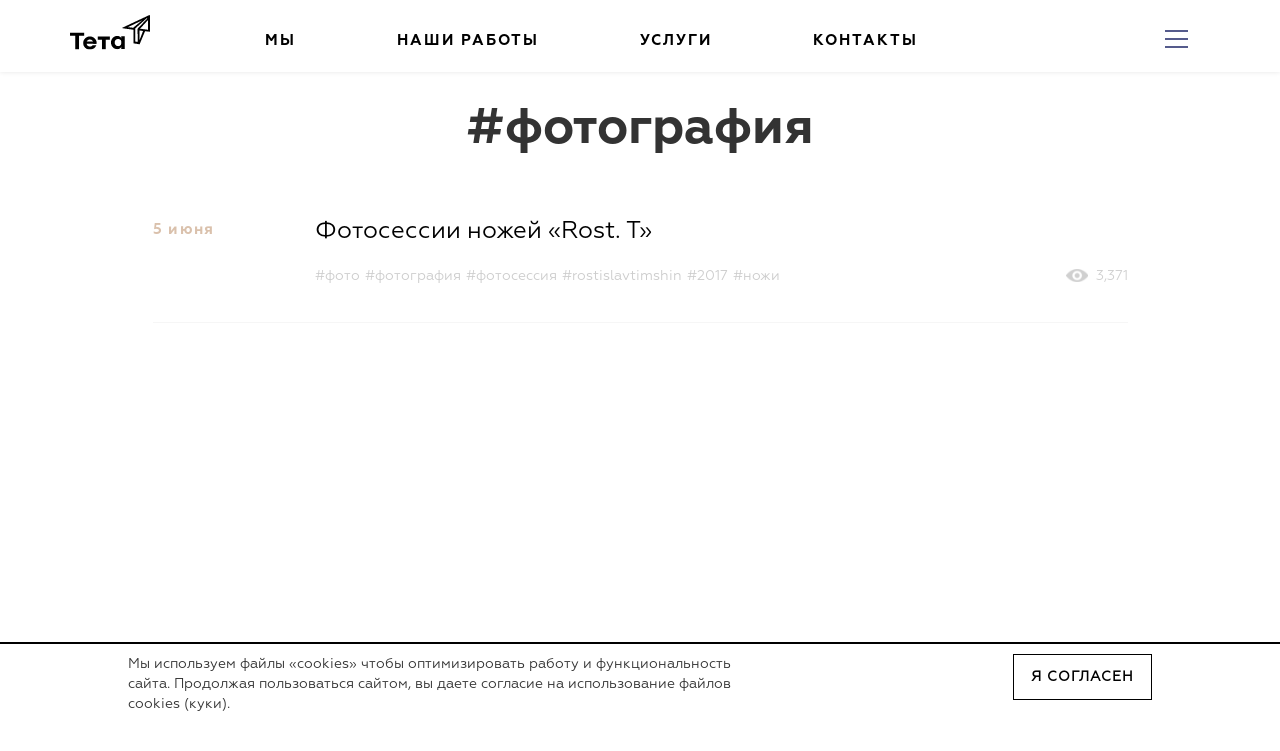

--- FILE ---
content_type: text/html; charset=utf-8
request_url: https://tetadesign.ru/tags/%D1%84%D0%BE%D1%82%D0%BE%D0%B3%D1%80%D0%B0%D1%84%D0%B8%D1%8F
body_size: 7421
content:
<!DOCTYPE html>
<html lang="ru" dir="ltr" prefix="content: http://purl.org/rss/1.0/modules/content/ dc: http://purl.org/dc/terms/ foaf: http://xmlns.com/foaf/0.1/ og: http://ogp.me/ns# rdfs: http://www.w3.org/2000/01/rdf-schema# sioc: http://rdfs.org/sioc/ns# sioct: http://rdfs.org/sioc/types# skos: http://www.w3.org/2004/02/skos/core# xsd: http://www.w3.org/2001/XMLSchema#">
<head>
	<link rel="profile" href="http://www.w3.org/1999/xhtml/vocab" />
	<meta charset="utf-8">
	<meta name="viewport" content="width=device-width, initial-scale=1.0">
	<meta name="SKYPE_TOOLBAR" content="SKYPE_TOOLBAR_PARSER_COMPATIBLE" />
	<meta content="telephone=no" name="format-detection">
	<meta http-equiv="Content-Type" content="text/html; charset=utf-8" />
<meta name="Generator" content="Drupal 7 (http://drupal.org)" />
<link rel="apple-touch-icon" sizes="180x180" href="/sites/default/files/favicons/apple-touch-icon.png"/>
<link rel="icon" type="image/png" sizes="32x32" href="/sites/default/files/favicons/favicon-32x32.png"/>
<link rel="icon" type="image/png" sizes="16x16" href="/sites/default/files/favicons/favicon-16x16.png"/>
<link rel="manifest" href="/sites/default/files/favicons/site.webmanifest"/>
<link rel="mask-icon" href="/sites/default/files/favicons/safari-pinned-tab.svg" color="#000000"/>
<meta name="msapplication-TileColor" content="#ffffff"/>
<meta name="theme-color" content="#ffffff"/>
	<title>фотография | Креативная мастерская «Тета»</title>
	<style>
@import url("https://tetadesign.ru/modules/system/system.base.css?t5qgnb");
</style>
<style>
@import url("https://tetadesign.ru/modules/field/theme/field.css?t5qgnb");
@import url("https://tetadesign.ru/modules/node/node.css?t5qgnb");
@import url("https://tetadesign.ru/sites/all/modules/views/css/views.css?t5qgnb");
@import url("https://tetadesign.ru/sites/all/modules/back_to_top/css/back_to_top.css?t5qgnb");
@import url("https://tetadesign.ru/sites/all/modules/ckeditor/css/ckeditor.css?t5qgnb");
@import url("https://tetadesign.ru/sites/all/modules/ckeditor_image2/ckeditor_image2.theme.css?t5qgnb");
@import url("https://tetadesign.ru/sites/all/modules/ckeditor_image2/ckeditor_image2.responsive.css?t5qgnb");
</style>
<style>
@import url("https://tetadesign.ru/sites/all/modules/pace/css/pace-theme-minimal.css?t5qgnb");
@import url("https://tetadesign.ru/sites/all/libraries/animate/animate.min.css?t5qgnb");
@import url("https://tetadesign.ru/sites/all/modules/builder/css/builder_modal.css?t5qgnb");
@import url("https://tetadesign.ru/sites/all/modules/ctools/css/ctools.css?t5qgnb");
@import url("https://tetadesign.ru/sites/all/libraries/fancybox/source/jquery.fancybox.css?t5qgnb");
</style>
<style>#backtotop{left:10px;}
</style>
<style>
@import url("https://tetadesign.ru/sites/all/modules/eu_cookie_compliance/css/eu_cookie_compliance.bare.css?t5qgnb");
@import url("https://tetadesign.ru/sites/all/modules/webform/css/webform.css?t5qgnb");
</style>
<link type="text/css" rel="stylesheet" href="https://cdn.jsdelivr.net/npm/bootstrap@3.3.5/dist/css/bootstrap.css" media="all" />
<link type="text/css" rel="stylesheet" href="https://cdn.jsdelivr.net/npm/@unicorn-fail/drupal-bootstrap-styles@0.0.2/dist/3.3.1/7.x-3.x/drupal-bootstrap.css" media="all" />
<style media="(max-width: 768px)">
@import url("https://tetadesign.ru/sites/all/themes/newtetatheme/css/768.css?t5qgnb");
</style>
<style media="(max-width: 992px)">
@import url("https://tetadesign.ru/sites/all/themes/newtetatheme/css/992.css?t5qgnb");
</style>
<style>
@import url("https://tetadesign.ru/sites/all/themes/newtetatheme/css/style.css?t5qgnb");
@import url("https://tetadesign.ru/sites/all/themes/newtetatheme/css/bootstrap-forms.css?t5qgnb");
@import url("https://tetadesign.ru/sites/all/themes/newtetatheme/css/hamburger-menu-style.css?t5qgnb");
@import url("https://tetadesign.ru/sites/all/themes/newtetatheme/font/font-awesome/css/font-awesome.min.css?t5qgnb");
</style>
	<script src="https://tetadesign.ru/sites/all/modules/jquery_update/replace/jquery/1.12/jquery.min.js?v=1.12.4"></script>
<script src="https://tetadesign.ru/misc/jquery-extend-3.4.0.js?v=1.12.4"></script>
<script src="https://tetadesign.ru/misc/jquery-html-prefilter-3.5.0-backport.js?v=1.12.4"></script>
<script src="https://tetadesign.ru/misc/jquery.once.js?v=1.2"></script>
<script src="https://tetadesign.ru/misc/drupal.js?t5qgnb"></script>
<script src="https://tetadesign.ru/sites/all/modules/jquery_update/js/jquery_browser.js?v=0.0.1"></script>
<script src="https://tetadesign.ru/sites/all/modules/jquery_update/replace/ui/ui/minified/jquery.ui.effect.min.js?v=1.10.2"></script>
<script src="https://tetadesign.ru/sites/all/modules/eu_cookie_compliance/js/jquery.cookie-1.4.1.min.js?v=1.4.1"></script>
<script src="https://tetadesign.ru/misc/form-single-submit.js?v=7.103"></script>
<script src="https://cdn.jsdelivr.net/npm/bootstrap@3.3.5/dist/js/bootstrap.js"></script>
<script src="https://tetadesign.ru/sites/all/modules/back_to_top/js/back_to_top.js?t5qgnb"></script>
<script src="https://tetadesign.ru/sites/all/modules/pace/js/pace.min.js?t5qgnb"></script>
<script src="https://tetadesign.ru/sites/default/files/languages/ru_v3rsY2ZXIE2uXzrmLUVyz8agYsZY5zo-LioNQ6YZpNE.js?t5qgnb"></script>
<script src="https://tetadesign.ru/sites/all/modules/builder/js/builder_modal.js?t5qgnb"></script>
<script src="https://tetadesign.ru/sites/all/modules/fancybox/fancybox.js?t5qgnb"></script>
<script src="https://tetadesign.ru/sites/all/libraries/fancybox/source/jquery.fancybox.pack.js?t5qgnb"></script>
<script src="https://tetadesign.ru/sites/all/libraries/fancybox/lib/jquery.mousewheel.pack.js?t5qgnb"></script>
<script src="https://tetadesign.ru/sites/all/libraries/wow/dist/wow.min.js?t5qgnb"></script>
<script src="https://tetadesign.ru/sites/all/modules/webform/js/webform.js?t5qgnb"></script>
<script src="https://tetadesign.ru/sites/all/themes/newtetatheme/js/custom.js?t5qgnb"></script>
<script src="https://tetadesign.ru/sites/all/themes/newtetatheme/js/cookie.min.js?t5qgnb"></script>
<script src="https://tetadesign.ru/sites/all/themes/newtetatheme/js/customizableSharedButtons/cstmzShrBtns.js?t5qgnb"></script>
<script src="https://tetadesign.ru/sites/all/themes/newtetatheme/js/top-menu/top-menu.js?t5qgnb"></script>
<script src="https://tetadesign.ru/sites/all/themes/newtetatheme/js/sliderMenu/new-fin-slider-menu.js?t5qgnb"></script>
<script>jQuery.extend(Drupal.settings, {"basePath":"\/","pathPrefix":"","setHasJsCookie":0,"ajaxPageState":{"theme":"newtetatheme","theme_token":"NsPvgkKo73RBmjWKci5cTpUY4o5jvKMzDNTq5sy26xs","js":{"sites\/all\/modules\/views_infinite_scroll\/views-infinite-scroll.js":1,"0":1,"sites\/all\/modules\/eu_cookie_compliance\/js\/eu_cookie_compliance.min.js":1,"sites\/all\/themes\/bootstrap\/js\/bootstrap.js":1,"sites\/all\/modules\/jquery_update\/replace\/jquery\/1.12\/jquery.min.js":1,"misc\/jquery-extend-3.4.0.js":1,"misc\/jquery-html-prefilter-3.5.0-backport.js":1,"misc\/jquery.once.js":1,"misc\/drupal.js":1,"sites\/all\/modules\/jquery_update\/js\/jquery_browser.js":1,"sites\/all\/modules\/jquery_update\/replace\/ui\/ui\/minified\/jquery.ui.effect.min.js":1,"sites\/all\/modules\/eu_cookie_compliance\/js\/jquery.cookie-1.4.1.min.js":1,"misc\/form-single-submit.js":1,"https:\/\/cdn.jsdelivr.net\/npm\/bootstrap@3.3.5\/dist\/js\/bootstrap.js":1,"sites\/all\/modules\/back_to_top\/js\/back_to_top.js":1,"sites\/all\/modules\/pace\/js\/pace.min.js":1,"public:\/\/languages\/ru_v3rsY2ZXIE2uXzrmLUVyz8agYsZY5zo-LioNQ6YZpNE.js":1,"sites\/all\/modules\/builder\/js\/builder_modal.js":1,"sites\/all\/modules\/fancybox\/fancybox.js":1,"sites\/all\/libraries\/fancybox\/source\/jquery.fancybox.pack.js":1,"sites\/all\/libraries\/fancybox\/lib\/jquery.mousewheel.pack.js":1,"sites\/all\/libraries\/wow\/dist\/wow.min.js":1,"sites\/all\/modules\/webform\/js\/webform.js":1,"sites\/all\/themes\/newtetatheme\/js\/custom.js":1,"sites\/all\/themes\/newtetatheme\/js\/cookie.min.js":1,"sites\/all\/themes\/newtetatheme\/js\/customizableSharedButtons\/cstmzShrBtns.js":1,"sites\/all\/themes\/newtetatheme\/js\/top-menu\/top-menu.js":1,"sites\/all\/themes\/newtetatheme\/js\/sliderMenu\/new-fin-slider-menu.js":1},"css":{"modules\/system\/system.base.css":1,"modules\/field\/theme\/field.css":1,"modules\/node\/node.css":1,"sites\/all\/modules\/views\/css\/views.css":1,"sites\/all\/modules\/back_to_top\/css\/back_to_top.css":1,"sites\/all\/modules\/ckeditor\/css\/ckeditor.css":1,"sites\/all\/modules\/ckeditor_image2\/ckeditor_image2.theme.css":1,"sites\/all\/modules\/ckeditor_image2\/ckeditor_image2.responsive.css":1,"sites\/all\/modules\/pace\/css\/pace-theme-minimal.css":1,"sites\/all\/libraries\/animate\/animate.min.css":1,"sites\/all\/modules\/builder\/css\/builder_modal.css":1,"sites\/all\/modules\/ctools\/css\/ctools.css":1,"sites\/all\/libraries\/fancybox\/source\/jquery.fancybox.css":1,"0":1,"sites\/all\/modules\/eu_cookie_compliance\/css\/eu_cookie_compliance.bare.css":1,"sites\/all\/modules\/webform\/css\/webform.css":1,"https:\/\/cdn.jsdelivr.net\/npm\/bootstrap@3.3.5\/dist\/css\/bootstrap.css":1,"https:\/\/cdn.jsdelivr.net\/npm\/@unicorn-fail\/drupal-bootstrap-styles@0.0.2\/dist\/3.3.1\/7.x-3.x\/drupal-bootstrap.css":1,"sites\/all\/themes\/newtetatheme\/css\/768.css":1,"sites\/all\/themes\/newtetatheme\/css\/992.css":1,"sites\/all\/themes\/newtetatheme\/css\/style.css":1,"sites\/all\/themes\/newtetatheme\/css\/bootstrap-forms.css":1,"sites\/all\/themes\/newtetatheme\/css\/hamburger-menu-style.css":1,"sites\/all\/themes\/newtetatheme\/font\/font-awesome\/css\/font-awesome.min.css":1}},"builder":{"update_weight_url":"\/builder\/weight"},"builder-modal-style":{"modalOptions":{"opacity":0.59999999999999998,"background-color":"#684C31"},"animation":"fadeIn","modalTheme":"builder_modal","throbber":"\u003Cimg typeof=\u0022foaf:Image\u0022 class=\u0022img-responsive\u0022 src=\u0022https:\/\/tetadesign.ru\/sites\/all\/modules\/builder\/images\/ajax-loader.gif\u0022 alt=\u0022\u0417\u0430\u0433\u0440\u0443\u0437\u043a\u0430...\u0022 title=\u0022\u0417\u0430\u0433\u0440\u0443\u0437\u043a\u0430\u0022 \/\u003E","closeText":"\u0417\u0430\u043a\u0440\u044b\u0442\u044c"},"fancybox":[],"views_infinite_scroll":{"img_path":"https:\/\/tetadesign.ru\/sites\/all\/modules\/views_infinite_scroll\/images\/ajax-loader.gif","scroll_threshold":200},"back_to_top":{"back_to_top_button_trigger":"100","back_to_top_button_text":"\u0412\u0432\u0435\u0440\u0445","#attached":{"library":[["system","ui"]]}},"eu_cookie_compliance":{"cookie_policy_version":"1.0.0","popup_enabled":1,"popup_agreed_enabled":0,"popup_hide_agreed":0,"popup_clicking_confirmation":0,"popup_scrolling_confirmation":0,"popup_html_info":"\u003Cdiv class=\u0022eu-cookie-compliance-banner eu-cookie-compliance-banner-info eu-cookie-compliance-banner--default\u0022\u003E\n  \u003Cdiv class=\u0022popup-content info\u0022\u003E\n        \u003Cdiv id=\u0022popup-text\u0022\u003E\n      \u041c\u044b \u0438\u0441\u043f\u043e\u043b\u044c\u0437\u0443\u0435\u043c \u0444\u0430\u0439\u043b\u044b \u00abcookies\u00bb \u0447\u0442\u043e\u0431\u044b \u043e\u043f\u0442\u0438\u043c\u0438\u0437\u0438\u0440\u043e\u0432\u0430\u0442\u044c \u0440\u0430\u0431\u043e\u0442\u0443 \u0438 \u0444\u0443\u043d\u043a\u0446\u0438\u043e\u043d\u0430\u043b\u044c\u043d\u043e\u0441\u0442\u044c \u0441\u0430\u0439\u0442\u0430. \u041f\u0440\u043e\u0434\u043e\u043b\u0436\u0430\u044f \u043f\u043e\u043b\u044c\u0437\u043e\u0432\u0430\u0442\u044c\u0441\u044f \u0441\u0430\u0439\u0442\u043e\u043c, \u0432\u044b \u0434\u0430\u0435\u0442\u0435 \u0441\u043e\u0433\u043b\u0430\u0441\u0438\u0435 \u043d\u0430 \u0438\u0441\u043f\u043e\u043b\u044c\u0437\u043e\u0432\u0430\u043d\u0438\u0435 \u0444\u0430\u0439\u043b\u043e\u0432 cookies (\u043a\u0443\u043a\u0438).          \u003C\/div\u003E\n    \n    \u003Cdiv id=\u0022popup-buttons\u0022 class=\u0022\u0022\u003E\n            \u003Cbutton type=\u0022button\u0022 class=\u0022agree-button eu-cookie-compliance-default-button\u0022\u003E\u042f \u0441\u043e\u0433\u043b\u0430\u0441\u0435\u043d\u003C\/button\u003E\n          \u003C\/div\u003E\n  \u003C\/div\u003E\n\u003C\/div\u003E","use_mobile_message":false,"mobile_popup_html_info":"\u003Cdiv class=\u0022eu-cookie-compliance-banner eu-cookie-compliance-banner-info eu-cookie-compliance-banner--default\u0022\u003E\n  \u003Cdiv class=\u0022popup-content info\u0022\u003E\n        \u003Cdiv id=\u0022popup-text\u0022\u003E\n      \u003Ch2\u003EWe use cookies on this site to enhance your user experience\u003C\/h2\u003E\u003Cp\u003EBy tapping the Accept button, you agree to us doing so.\u003C\/p\u003E          \u003C\/div\u003E\n    \n    \u003Cdiv id=\u0022popup-buttons\u0022 class=\u0022\u0022\u003E\n            \u003Cbutton type=\u0022button\u0022 class=\u0022agree-button eu-cookie-compliance-default-button\u0022\u003E\u042f \u0441\u043e\u0433\u043b\u0430\u0441\u0435\u043d\u003C\/button\u003E\n          \u003C\/div\u003E\n  \u003C\/div\u003E\n\u003C\/div\u003E\n","mobile_breakpoint":"768","popup_html_agreed":"\u003Cdiv\u003E\n  \u003Cdiv class=\u0022popup-content agreed\u0022\u003E\n    \u003Cdiv id=\u0022popup-text\u0022\u003E\n      \u003Ch2\u003EThank you for accepting cookies\u003C\/h2\u003E\u003Cp\u003EYou can now hide this message or find out more about cookies.\u003C\/p\u003E    \u003C\/div\u003E\n    \u003Cdiv id=\u0022popup-buttons\u0022\u003E\n      \u003Cbutton type=\u0022button\u0022 class=\u0022hide-popup-button eu-cookie-compliance-hide-button\u0022\u003EHide\u003C\/button\u003E\n          \u003C\/div\u003E\n  \u003C\/div\u003E\n\u003C\/div\u003E","popup_use_bare_css":1,"popup_height":"auto","popup_width":0,"popup_delay":1000,"popup_link":"\/","popup_link_new_window":1,"popup_position":null,"fixed_top_position":1,"popup_language":"ru","store_consent":false,"better_support_for_screen_readers":0,"reload_page":0,"domain":"","domain_all_sites":0,"popup_eu_only_js":0,"cookie_lifetime":"100","cookie_session":false,"disagree_do_not_show_popup":0,"method":"default","allowed_cookies":"","withdraw_markup":"\u003Cbutton type=\u0022button\u0022 class=\u0022eu-cookie-withdraw-tab\u0022\u003EPrivacy settings\u003C\/button\u003E\n\u003Cdiv class=\u0022eu-cookie-withdraw-banner\u0022\u003E\n  \u003Cdiv class=\u0022popup-content info\u0022\u003E\n    \u003Cdiv id=\u0022popup-text\u0022\u003E\n      \u003Ch2\u003EWe use cookies on this site to enhance your user experience\u003C\/h2\u003E\u003Cp\u003EYou have given your consent for us to set cookies.\u003C\/p\u003E    \u003C\/div\u003E\n    \u003Cdiv id=\u0022popup-buttons\u0022\u003E\n      \u003Cbutton type=\u0022button\u0022 class=\u0022eu-cookie-withdraw-button\u0022\u003EWithdraw consent\u003C\/button\u003E\n    \u003C\/div\u003E\n  \u003C\/div\u003E\n\u003C\/div\u003E\n","withdraw_enabled":false,"withdraw_button_on_info_popup":0,"cookie_categories":[],"cookie_categories_details":[],"enable_save_preferences_button":1,"cookie_name":"","cookie_value_disagreed":"0","cookie_value_agreed_show_thank_you":"1","cookie_value_agreed":"2","containing_element":"body","automatic_cookies_removal":1,"close_button_action":"close_banner"},"urlIsAjaxTrusted":{"\/tags\/%D1%84%D0%BE%D1%82%D0%BE%D0%B3%D1%80%D0%B0%D1%84%D0%B8%D1%8F":true},"bootstrap":{"anchorsFix":"0","anchorsSmoothScrolling":"0","formHasError":1,"popoverEnabled":1,"popoverOptions":{"animation":1,"html":0,"placement":"right","selector":"","trigger":"click","triggerAutoclose":1,"title":"","content":"","delay":0,"container":"body"},"tooltipEnabled":1,"tooltipOptions":{"animation":1,"html":0,"placement":"auto left","selector":"","trigger":"hover focus","delay":0,"container":"body"}}});</script>
	<meta name="yandex-verification" content="f8617e3791a20069" />
</head>
<body  class="html not-front not-logged-in one-sidebar sidebar-first page-taxonomy page-taxonomy-term page-taxonomy-term- page-taxonomy-term-46">
	<div id="skip-link">
	<a href="#main-content" class="element-invisible element-focusable">Перейти к основному содержанию</a>
	</div>
		<!-- Подключение настроек темы -->


<div class="main">

<!-- Меню-гамбургер -->

<div id="finSliderMenu-menuBlock" positionlg="right" positionmd="right" positionsm="right" positionxs="right" sizelg="40" sizemd="60" sizesm="90" sizexs="100" savecookie="true">
	<div id="finSliderMenu-menuContentBlock" class="custom-scroll-style">
    <span id="finSliderMenu-menuCloseButton" class="esc-btn"></span><br>
				<div class="menu-col-1">
			  <div class="region region-menu-first">
    <section id="block-menu-menu-workshop" class="block block-menu clearfix">

        <h2 class="block-title">Мастерская</h2>
    
  <ul class="menu nav"><li class="first leaf"><a href="/portfolio" title="">Дизайн</a></li>
<li class="leaf"><a href="/printing" title="">Типография</a></li>
<li class="leaf"><a href="/photobook" title="">Фото</a></li>
<li class="last leaf"><a href="/portfolio" title="">Портфолио</a></li>
</ul>
</section>
  </div>
		</div>
							<div class="menu-col-2">
				  <div class="region region-menu-second">
    <section id="block-menu-menu-oneclick" class="block block-menu clearfix">

        <h2 class="block-title">В один клик</h2>
    
  <ul class="menu nav"><li class="first leaf"><a href="/news" title="">Новости</a></li>
<li class="leaf"><a href="/map" title="">Контакты</a></li>
<li class="last leaf"><a href="/portfolio" title="">Наши работы</a></li>
</ul>
</section>
  </div>
			</div>
				<div class="clearfix"></div>
			<form class="form-search content-search" action="/tags/%D1%84%D0%BE%D1%82%D0%BE%D0%B3%D1%80%D0%B0%D1%84%D0%B8%D1%8F" method="post" id="search-block-form--2" accept-charset="UTF-8"><div><div>
      <h2 class="element-invisible">Форма поиска</h2>
    <div class="input-group"><input title="Введите ключевые слова для поиска." placeholder="Поиск" class="form-control form-text" type="text" id="edit-search-block-form--4" name="search_block_form" value="" size="15" maxlength="128" /><span class="input-group-btn"><button type="submit" class="btn btn-primary"><span class="icon glyphicon glyphicon-search" aria-hidden="true"></span>
</button></span></div><div class="form-actions form-wrapper form-group" id="edit-actions--3"><button class="element-invisible btn btn-primary form-submit" type="submit" id="edit-submit--3" name="op" value="Поиск">Поиск</button>
</div><input type="hidden" name="form_build_id" value="form-pTA3Q9g1ScTZ28CcaKGSCf68KUf1A0g9Wi5z7EuCTBo" />
<input type="hidden" name="form_id" value="search_block_form" />
</div>
</div></form>	</div>
</div>
<!-- HEADER -->

<header id="stickytop" class="navbar-fixed-top">
	<div class="container">
		<div class="row">
			<div class="col-xs-3 col-sm-2 col-md-2 top-logo">
				<a href="/"><img src="/sites/all/themes/newtetatheme/img/logo.svg" title="Креативная мастерская «Тета»" class="logo"></a>
			</div>
			<div class="hidden-xs hidden-sm col-md-7">
				<nav>
					<ul class="menu nav"><li class="first leaf"><a href="/about">Мы</a></li>
<li class="leaf"><a href="/portfolio" title="">Наши работы</a></li>
<li class="leaf"><a href="/printing" title="">Услуги</a></li>
<li class="last leaf"><a href="/map" title="">Контакты</a></li>
</ul>				</nav>
			</div>
			<div class="col-xs-offset-5 col-sm-offset-8 col-xs-2 col-sm-1 col-md-1 col-md-offset-1">
				<!--<div class="baget">
					<a href="/node/3"><img src="/img/baget-pic.svg" title="Конструктор багетов онлайн" alt="Конструктор багетов онлайн" class="baget-ico"></a>
				</div>-->
			</div>
			<div class="col-xs-2 col-sm-1 col-md-1 hamburger-menu">
				<div class="fin-hmb-line-wrapp margin-top-5" id="finSliderMenu-menuOpenButton">
					<div class="fin-hmb-line fin-hmb-top hmb-color"></div>
					<div class="fin-hmb-line fin-hmb-center hmb-color"></div>
					<div class="fin-hmb-line fin-hmb-bottom hmb-color"></div>
				</div>
			</div>
		</div>
	</div>
</header>
<section>
<div class="container">
<div class="row">
<div class="col-md-10 col-md-offset-1">

<div class="tabs"></div>  <div class="region region-content">
    <section id="block-system-main" class="block block-system clearfix">

      
            <div class="view-header">
      <div class="node-title">
<h1>
#фотография
</h1>
</div>    </div>
          
<div class="row news-box">

<div class="col-md-2 news-box-date">
<span>5 июня</span>
</div>

<div class="col-md-9 news-box-title nopadding"> 
<h3><a href="/portfolio/rost" title="Фотосессии ножей «Rost. T»">Фотосессии ножей «Rost. T»</a></h3>
<div class="clearfix"></div>
<a href="/taxonomy/term/45" title="фото" class="news-tags">#фото</a><a href="/taxonomy/term/46" title="фотография" class="news-tags">#фотография</a><a href="/taxonomy/term/47" title="фотосессия" class="news-tags">#фотосессия</a><a href="/taxonomy/term/48" title="rostislavtimshin" class="news-tags">#rostislavtimshin</a><a href="/taxonomy/term/30" title="2017" class="news-tags">#2017</a><a href="/taxonomy/term/49" title="ножи" class="news-tags">#ножи</a></div>

<span class="news-box-count-box">3,371</span>
</div>
    
  
    
      
      <ul class="pager pager--infinite-scroll pager--infinite-scroll-auto">
  <li class="pager__item">
      </li>
</ul>
  
</section>
  </div>

</div>
</div>
</div>
</section>

<!-- FOOTER -->

<footer>
<div class="top-line"></div>

<div class="container">
<div class="row footer-row1">

<div class="col-md-4 hidden-xs hidden-sm footer-copyright">

<div class="copyright">
<span class="glyphicon glyphicon-copyright-mark"></span>
Креативная мастерская «Тета», </br>
2011–2025</div>
<div class="clearfix"></div>

</div>

<div class="col-md-7 col-md-offset-1">

<form class="webform-client-form webform-client-form-9" action="/tags/%D1%84%D0%BE%D1%82%D0%BE%D0%B3%D1%80%D0%B0%D1%84%D0%B8%D1%8F" method="post" id="webform-client-form-9" accept-charset="UTF-8"><div><div class="subscription form-item webform-component webform-component-email webform-component--email form-group form-item form-item-submitted-email form-type-webform-email form-group"> <label class="control-label" for="edit-submitted-email">Хотите получать уведомления о выгодных акциях мастерской? <span class="form-required" title="Это поле обязательно для заполнения.">*</span></label>
<input required="required" class="email form-control form-text form-email required" title="Введите ваш актуальный email для включения в подписку" data-toggle="tooltip" type="email" id="edit-submitted-email" name="submitted[email]" size="60" /></div><input type="hidden" name="details[sid]" />
<input type="hidden" name="details[page_num]" value="1" />
<input type="hidden" name="details[page_count]" value="1" />
<input type="hidden" name="details[finished]" value="0" />
<input type="hidden" name="form_build_id" value="form-guLlerJfGu9yZ56-fo5IP0w_vo9s2l0ljgGG1TDMZSQ" />
<input type="hidden" name="form_id" value="webform_client_form_9" />
<div class="form-actions"><button class="webform-submit button-primary btn btn-default form-submit" type="submit" name="op" value="Подписаться">Подписаться</button>
</div></div></form>
</div>

</div>

<div class="row footer-row2">

<div class="footer-social">

<a href="https://vk.com/tetadesign" target="_blank" title="https://vk.com/tetadesign">VK</a>&nbsp;



</div>

<div class="col-md-3">

<div class="teta-box">
<div class="teta-line"></div>
<span class="footer-title">Студия дизайна</br>
типография</br>
фотостудия</span></div>

</div>
<div class="col-md-3 col-md-offset-2 footer-col1">
<div class="teta-box">
<div class="teta-line"></div>
<ul class="menu nav"><li class="first leaf"><a href="/about" title="">О нас</a></li>
<li class="leaf"><a href="/portfolio" title="">Наши работы</a></li>
<li class="last leaf"><a href="/printing" title="">Услуги</a></li>
</ul></div>	
</div>	
	
<div class="col-md-3 col-md-offset-1 footer-col2">
<div class="teta-box">
<div class="teta-line"></div>
<div class="footer-feedback">

<span class="glyphicon glyphicon-map-marker"></span>
г. Челябинск, ул. Смирных, 7<div class="clearfix"></div>
+7 (351) 242-05-08<div class="clearfix"></div>
<div class="clearfix"></div>
<a href="mailto:teta-art@mail.ru" alt="teta-art@mail.ru" title="teta-art@mail.ru">teta-art@mail.ru</a>

</div>

<div class="footer-worktime">
<span class="glyphicon glyphicon-time"></span>
Время работы:</br>
понедельник — пятница с 9:00 до 18:00,
суббота — воскресенье выходной</div>

</div>
</div>

</div>
</div>
</div>
</div>
</footer>
</div>	  <div class="region region-page-bottom">
    <div class="ym-counter"><!-- Yandex.Metrika counter -->
<script type="text/javascript" >
    (function (d, w, c) {
        (w[c] = w[c] || []).push(function() {
            try {
                w.yaCounter14398927 = new Ya.Metrika({
                    id:14398927,
                    clickmap:true,
                    trackLinks:true,
                    accurateTrackBounce:true,
                    webvisor:true
                });
            } catch(e) { }
        });

        var n = d.getElementsByTagName("script")[0],
            s = d.createElement("script"),
            f = function () { n.parentNode.insertBefore(s, n); };
        s.type = "text/javascript";
        s.async = true;
        s.src = "https://mc.yandex.ru/metrika/watch.js";

        if (w.opera == "[object Opera]") {
            d.addEventListener("DOMContentLoaded", f, false);
        } else { f(); }
    })(document, window, "yandex_metrika_callbacks");
</script>
<noscript><div><img src="https://mc.yandex.ru/watch/14398927" style="position:absolute; left:-9999px;" alt="" /></div></noscript>
<!-- /Yandex.Metrika counter --></div>  </div>
<script src="https://tetadesign.ru/sites/all/modules/views_infinite_scroll/views-infinite-scroll.js?t5qgnb"></script>
<script>window.eu_cookie_compliance_cookie_name = "";</script>
<script defer="defer" src="https://tetadesign.ru/sites/all/modules/eu_cookie_compliance/js/eu_cookie_compliance.min.js?t5qgnb"></script>
<script src="https://tetadesign.ru/sites/all/themes/bootstrap/js/bootstrap.js?t5qgnb"></script>
	<script type="text/javascript" src="https://vk.com/js/api/openapi.js?168"></script>
	<!-- VK Widget -->
	<div id="vk_community_messages"></div>
	<script type="text/javascript">
	VK.Widgets.CommunityMessages("vk_community_messages", 34729928, {tooltipButtonText: "Есть вопрос?"});
	</script>
</body>
</html>

--- FILE ---
content_type: text/css
request_url: https://tetadesign.ru/sites/all/themes/newtetatheme/css/768.css?t5qgnb
body_size: 562
content:
section.slider .main-slider .slide .slide-content{
	width: 400px !important;
	left: -200px !important;
}
section.slider .main-slider .slide .slide-content h2.slide-title{
	font-size: 36px !important;
}
section.promo-text{
	padding: 20px 0px 20px 0px !important;
}
section.promo-text h1{
	font-size: 30px !important;
}
footer{
padding: 25px !important;
}
.footer-social{
display: none !important;
}
.teta-box{
margin-bottom: 20px !important;
margin-top: 20px !important;	
}
.news-box{
margin: 20px;
}
.news-box-footer{
margin-right: 40px;
}
.form-group {
	margin-bottom: 0px;
}
form.webform-client-form-9 div.form-actions button.btn-default{
border: none !important;
position: absolute !important;
}
form.webform-client-form-9{
    min-height: 100px !important;
}
form.webform-client-form-9 div.subscription label.control-label{
display: none !important;
}
form.webform-client-form-9 div.subscription{
	position: relative !important;
	width: 100% !important;
}
form.webform-client-form-9 div.form-actions button.btn-default{
	width: 100%;
	position: relative !important;
	top: 35px !important;
}
a.slick-prev, a.slick-next,
a.wall-slick-prev, a.wall-slick-next{
display: none !important;	
}
p#back-top{
display: none !important;	
}
.clients{
display: none !important;	
}
.dark-arrow .md-arrow-left,
.dark-arrow .md-arrow-right{
	display: none !important;
}
.portfolio-title{
    width: 350px !important;
    left: -175px !important;
	top: 100px !important;
}
.portfolio-title h1{
    font-size: 40px !important;
}
.portfolio-tags {
    bottom: 100px !important;
    width: 350px !important;
    margin-left: 50% !important;
    left: -175px !important;
}
a.wall-content-all-link{
	display: none;
}
.portfolio-footer{
	padding: 10px !important;
	margin-top: 0px !important;
	margin-bottom: 0px !important;
}
.previous-link{
	padding-left: 15px !important;
}
.next-link{
	padding-right: 15px !important;
}
.md-bullets{
	display: none;
}
span.news-box-count-box{
	display: none;
}
.menu-right{
	margin-left: 0px !important;
}
div#finSliderMenu-menuBlock form.form-search{
	display: none;
}

--- FILE ---
content_type: text/css
request_url: https://tetadesign.ru/sites/all/themes/newtetatheme/css/992.css?t5qgnb
body_size: 241
content:
footer{
padding: 25px;
}
.footer-social{
display: none;
}
.teta-box{
margin-bottom: 20px;
margin-top: 20px;	
}
form.webform-client-form-9{
min-height: 100px;
}
form.webform-client-form-9 div.subscription label.control-label{
display: none;
}
form.webform-client-form-9 div.subscription{
	position: relative;
	width: 100%;
}
form.webform-client-form-9 div.form-actions button.btn-default{
	width: 100%;
	position: absolute !important;
	top: 35px !important;
	border: none !important;
}
a.slick-prev, a.slick-next,
a.wall-slick-prev, a.wall-slick-next{
display: none !important;	
}
.previous-link{
	padding-left: 15px !important;
}
.next-link{
	padding-right: 15px !important;
}

--- FILE ---
content_type: text/css
request_url: https://tetadesign.ru/sites/all/themes/newtetatheme/css/style.css?t5qgnb
body_size: 7311
content:
/* Окно кукисы */
.sliding-popup-bottom{
	width: 100%;
}
.eu-cookie-compliance-banner{
	padding-top: 10px;
	border-top: 2px solid #000;
	background-color: #fff;
}
#sliding-popup .popup-content #popup-text p {
	font-weight: 400;
	font-size: 16px;
	line-height: 1.5;
}
#sliding-popup .popup-content #popup-text a{
	color: #333;
    text-decoration: underline;
}
#sliding-popup .popup-content #popup-text a:hover{
    background: none;
	text-decoration: none;
}
button.eu-cookie-compliance-default-button{
	font-weight: bold;
    text-transform: uppercase;
    padding: 12px 17px 12px 17px !important;
    letter-spacing: 1px;
    text-align: center;
    display: block;
    border: 1px solid #000 !important;
    color: #000 !important;
    font-size: 14px;
    -webkit-transition: all 0.2s ease-out 0.1s;
    -o-transition: all 0.2s ease-out 0.1s;
    transition: all 0.2s ease-out 0.1s;
	box-shadow: none !important;
	background-image: none !important;
	text-shadow: none !important;
	border-radius: 0 !important;
	background-color: transparent !important;
}
button.eu-cookie-compliance-default-button:hover{
    padding: 12px 17px 12px 17px !important;
    border: 1px solid #000 !important;
    color: #fff !important;
	background-color: #000 !important;
}

html, body{
   position: relative;
   height: 100%;
   width: 100%;
   background-color: #ffffff;
   }
body{
	overflow-x: hidden;
}
/* Шрифты */

@font-face {
  font-family: 'Geometria-Bold';
  src: url('../font/Geometria-Bold.eot?#iefix') format('embedded-opentype'),  url('../font/Geometria-Bold.otf')  format('opentype'),
	     url('../font/Geometria-Bold.woff') format('woff'), url('../font/Geometria-Bold.ttf')  format('truetype'), url('../font/Geometria-Bold.svg#Geometria-Bold') format('svg');
  font-weight: 700;
}

@font-face {
  font-family: 'Geometria';
  src: url('../font/Geometria.eot?#iefix') format('embedded-opentype'),  url('../font/Geometria.otf')  format('opentype'),
	     url('../font/Geometria.woff') format('woff'), url('../font/Geometria.ttf')  format('truetype'), url('../font/Geometria.svg#Geometria') format('svg');
  font-weight: 400;
  font-style: normal;
}

/* Типографика */

body{
  font-family: 'Geometria', sans-serif !important;
}
a:focus {
  outline: none;
}
* {outline: none;}
:focus {
  outline: NONE!important;
}
:focus {
  outline: 1px #c0c dotted;
}
p {
    margin: 0 0 25px;
}

/* Настройка цитаты */

blockquote, q {
	quotes:none;
	padding: 35px 0px 35px 0px;
	margin: 50px 0px;
	clear: both;
    border-left: none;
	background-image: url(../img/blockquote-bg-line.jpg);

	 background: url(../img/blockquote-bg-line.jpg) top center no-repeat,
                 url(../img/blockquote-bg-line.jpg) bottom center no-repeat;
}
blockquote:before, blockquote:after,
q:before, q:after {
	content:'';
	content:none;
}
blockquote h1, blockquote h2, blockquote h3,
blockquote h4, blockquote h5, blockquote a,
blockquote span, blockquote b, blockquote s,
blockquote strong, blockquote em, blockquote i,
blockquote p, blockquote strike, blockquote u,
blockquote ul li{
	text-align: center;
	font-size: 18px;
	letter-spacing: 2pt;
    font-weight: 700;
    font-family: 'Geometria-Bold';
	text-transform: uppercase;
	line-height: 1.7;
}

/* НАВИГАЦИЯ */

#admin-menu, #admin-menu .dropdown{
	z-index: 22000 !important;
}

/* Темизация плейсхолдера */

::-webkit-input-placeholder {color:#000000;  font-family: 'Geometria'; color: grey; opacity: 1; transition: opacity 0.3s ease;}
::-moz-placeholder          {color:#000000;  font-family: 'Geometria'; color: grey; opacity: 1; transition: opacity 0.3s ease;}/* Firefox 19+ */
:-moz-placeholder           {color:#000000;  font-family: 'Geometria'; color: grey; opacity: 1; transition: opacity 0.3s ease;}/* Firefox 18- */
:-ms-input-placeholder      {color:#000000;  font-family: 'Geometria'; color: grey; opacity: 1; transition: opacity 0.3s ease;}
input[placeholder]          {text-overflow:ellipsis;}
input::-moz-placeholder     {text-overflow:ellipsis;} 
input:-moz-placeholder      {text-overflow:ellipsis;} 
input:-ms-input-placeholder {text-overflow:ellipsis;}   
:focus::-webkit-input-placeholder {color: transparent; opacity: 0; }
:focus::-moz-placeholder          {color: transparent; opacity: 0; }
:focus:-moz-placeholder           {color: transparent; opacity: 0; }
:focus:-ms-input-placeholder      {color: transparent; opacity: 0; }

/* Кнопки */

.btn {
    border-radius: 0;
	text-transform: uppercase;
	letter-spacing: 2pt;
}
.btn-default,
.btn-primary,
.btn-success,
.btn-info,
.btn-warning,
.btn-danger {
  text-shadow: none;
  -webkit-box-shadow: none;
  box-shadow: none;
}
.btn-default:active,
.btn-primary:active,
.btn-success:active,
.btn-info:active,
.btn-warning:active,
.btn-danger:active,
.btn-default.active,
.btn-primary.active,
.btn-success.active,
.btn-info.active,
.btn-warning.active,
.btn-danger.active {
  -webkit-box-shadow: none;
  box-shadow: none;
}
.btn-default.disabled,
.btn-primary.disabled,
.btn-success.disabled,
.btn-info.disabled,
.btn-warning.disabled,
.btn-danger.disabled,
.btn-default[disabled],
.btn-primary[disabled],
.btn-success[disabled],
.btn-info[disabled],
.btn-warning[disabled],
.btn-danger[disabled],
fieldset[disabled] .btn-default,
fieldset[disabled] .btn-primary,
fieldset[disabled] .btn-success,
fieldset[disabled] .btn-info,
fieldset[disabled] .btn-warning,
fieldset[disabled] .btn-danger {
  -webkit-box-shadow: none;
  box-shadow: none;
}
.btn-default .badge,
.btn-primary .badge,
.btn-success .badge,
.btn-info .badge,
.btn-warning .badge,
.btn-danger .badge {
  text-shadow: none;
}
.btn:active,
.btn.active {
  background-image: none;
}
.btn-default, .form-actions button.form-submit{
  text-shadow: none;
  color: #fff;
  background-color: #000;
  background-image: none;
  border: none;
  -webkit-transition: all 0.2s ease-out 0.1s;
  -moz-transition: all 0.2s ease-out 0.1s;
  -o-transition: all 0.2s ease-out 0.1s;
  transition: all 0.2s ease-out 0.1s;
  padding: 6px 20px;
}
.btn-default:hover, .form-actions button.form-submit:hover,
.btn-default:focus, .form-actions button.form-submit:focus{
  background-color: #d2c0ab;
}
.btn-default:active, .form-actions button.form-submit:active,
.btn-default.active {
  background-color: #e9d8c4;
}
.btn-default.disabled,
.btn-default[disabled],
fieldset[disabled] .btn-default,
.btn-default.disabled:hover,
.btn-default[disabled]:hover,
fieldset[disabled] .btn-default:hover,
.btn-default.disabled:focus,
.btn-default[disabled]:focus,
fieldset[disabled] .btn-default:focus,
.btn-default.disabled.focus,
.btn-default[disabled].focus,
fieldset[disabled] .btn-default.focus,
.btn-default.disabled:active,
.btn-default[disabled]:active,
fieldset[disabled] .btn-default:active,
.btn-default.disabled.active,
.btn-default[disabled].active,
fieldset[disabled] .btn-default.active {
  background-color: #000;
  background-image: none;
}

/* Страница-заглушка (сайт в режиме обслуживания) */

img.maintenance-logo{
	width: 200px;
}

/* Стрелки стандартного слайдера */

.md-arrow-left{
	left: 10%;
    background-position: top left;
	background-image: url(../img/arrow.svg);
}
.md-arrow-right{
    right: 10%;
    background-position: top right;
    background-image: url(../img/arrow.svg);
}
.md-arrow-right, .md-arrow-left{
	display: block;
    height: 59px;
    width: 26px;
	text-indent: 100%;
    white-space: nowrap;
    background-size: cover;
    background-repeat: no-repeat;
    overflow: hidden;
    z-index: 1000;
    opacity: 0.2;
    -webkit-transition: all 0.2s ease-out 0.1s;
    -moz-transition: all 0.2s ease-out 0.1s;
    -o-transition: all 0.2s ease-out 0.1s;
    transition: all 0.2s ease-out 0.1s;
}
.md-arrow-left:hover, .md-arrow-right:hover{
    opacity: 0.8;
}
.md-bullets{
	margin-bottom: 40px;
}
.md-bullet{
	background-image: url(../img/dot.png);
    background-repeat: no-repeat;
    background-size: contain;
    background-position: center center;
    text-indent: -9999px;
    overflow: visible;
    background-color: transparent;
    width: 10px;
    height: 5px;
    border: none;
    opacity: 0.4;
    -webkit-transition: all 0.2s ease-out 0.1s;
    -moz-transition: all 0.2s ease-out 0.1s;
    -o-transition: all 0.2s ease-out 0.1s;
    transition: all 0.2s ease-out 0.1s;
	padding: 0px 20px 0px 20px;
}
.md-bullet a, .md-bullet.md-current a{
	display: none;
}
.md-bullet.md-current{
	opacity: 1;
}

/* Делает стрелки стандартного слайдера чёрными */

.dark-arrow .md-arrow-left{
	background-image: url(../img/dark-arrow.svg) !important;
}
.dark-arrow .md-arrow-right{
	background-image: url(../img/dark-arrow.svg) !important;
}
.dark-arrow .md-slide-wrap,
.dark-arrow .md-item-wrap{
	overflow: visible !important;
}
.dark-arrow .md-slide-items{
	overflow: hidden !important;
}
.outside-arrow .md-slide-wrap .md-item-wrap .md-arrow{
	opacity: 1 !important;
	visibility: visible !important;
}
.outside-arrow .md-slide-wrap .md-item-wrap .md-arrow .md-arrow-left{
	left: -9% !important;
}
.outside-arrow .md-slide-wrap .md-item-wrap .md-arrow .md-arrow-right{
	right: -9% !important;
}
.outside-bullet .md-slide-wrap .md-slide-bullet-2, 
.outside-bullet .md-slide-wrap .md-bullets{
	bottom: inherit;
	padding-top: 30px;
}
.dark-bullet .md-bullet{
	background-image: url(../img/dark-dot.png) !important; 
}
.outside-arrow .md-slide-bullet-2 .md-item-wrap .md-slide-bullet-2 .md-arrow,
.outside-arrow .md-slide-bullet-2 .md-item-wrap .md-slide-bullet-2 .md-bullets{
	display: none;
}

/* Инпуты */

.form-control {
    border: 1px solid #dfd5ca;
    border-radius: 0px;
    box-shadow: none;
	-webkit-transition: all 0.2s ease-out 0.1s;
	-moz-transition: all 0.2s ease-out 0.1s;
	-o-transition: all 0.2s ease-out 0.1s;
	transition: all 0.2s ease-out 0.1s;
}
.form-control:focus {
    outline: 0;
    box-shadow: none;
	border: 1px solid #d2c0ab;
}

/* Различные фиксы стилей Друпала */

.nopadding {
   padding: 0 !important;
   margin: 0 !important;
}
.tabs{
	margin-top: 10px;	
}

/* Отступы */

.padding10{
   padding: 10px;
}
.padding5{
   padding: 5px;
}
.padding-top-5{
   padding-top: 5px;
}
.padding-top-10{
   padding-top: 10px;
}
.padding-top-20{
   padding-top: 20px;
}
.padding-top-30{
   padding-top: 30px;
}
.padding-top-40{
   padding-top: 40px;
}
.padding-top-50{
   padding-top: 50px;
}
.padding-top-60{
   padding-top: 60px;
}
.padding-top-70{
   padding-top: 70px;
}
.padding-top-80{
   padding-top: 80px;
}
.padding-top-90{
   padding-top: 90px;
}
.padding-top-100{
   padding-top: 100px;
}
.padding-top-200{
   padding-top: 100px;
}
.padding-bottom-5{
   padding-top: 5px;
}
.padding-bottom-10{
   padding-bottom: 10px;
}
.padding-bottom-20{
   padding-bottom: 20px;
}
.padding-bottom-30{
   padding-bottom: 30px;
}
.padding-bottom-40{
   padding-bottom: 40px;
}
.padding-bottom-50{
   padding-bottom: 50px;
}
.padding-bottom-60{
   padding-bottom: 60px;
}
.padding-bottom-70{
   padding-bottom: 70px;
}
.padding-bottom-80{
   padding-bottom: 80px;
}
.padding-bottom-90{
   padding-bottom: 90px;
}
.padding-bottom-100{
   padding-bottom: 100px;
}
.padding-bottom-200{
   padding-bottom: 200px;
}
.padding-left-5{
   padding-left: 5px;
}
.padding-left-10{
   padding-left: 10px;
}
.padding-right-5{
   padding-right: 5px;
}
.padding-right-10{
   padding-right: 10px;
}
.margin10{
   margin: 10px;
}
.margin5{
   margin: 5px;
}
.margin-top-5{
   margin-top: 5px;
}
.margin-top-10{
   margin-top: 10px;
}
.margin-top-20{
   margin-top: 20px;
}
.margin-top-30{
   margin-top: 30px;
}
.margin-top-40{
   margin-top: 40px;
}
.margin-top-50{
   margin-top: 50px;
}
.margin-top-60{
   margin-top: 60px;
}
.margin-top-70{
   margin-top: 70px;
}
.margin-top-80{
   margin-top: 80px;
}
.margin-top-90{
   margin-top: 90px;
}
.margin-top-100{
   margin-top: 100px;
}
.margin-top-200{
   margin-top: 200px;
}
.margin-bottom-5{
   margin-bottom: 5px;
}
.margin-bottom-10{
   margin-bottom: 10px;
}
.margin-bottom-20{
   margin-bottom: 20px;
}
.margin-bottom-30{
   margin-bottom: 30px;
}
.margin-bottom-40{
   margin-bottom: 40px;
}
.margin-bottom-50{
   margin-bottom: 50px;
}
.margin-bottom-60{
   margin-bottom: 60px;
}
.margin-bottom-70{
   margin-bottom: 70px;
}
.margin-bottom-80{
   margin-bottom: 80px;
}
.margin-bottom-90{
   margin-bottom: 90px;
}
.margin-bottom-100{
   margin-bottom: 100px;
}
.margin-bottom-200{
   margin-bottom: 200px;
}
.margin-left-5{
   margin-left: 5px;
}
.margin-left-10{
   margin-left: 10px;
}
.margin-right-5{
   margin-right: 5px;
}
.margin-right-10{
   margin-right: 10px;
}

/* Основной контейнер */

.main{
width:100%;
min-height: 100%;
min-width: 100%;
position: relative;
padding-top: 72px;
}
.contenter{
padding: 20px 0px 20px 0px;
min-height: 500px;
}

/* Фирменное обрамление */

.teta-box{
	position: relative;
	padding-top: 25px;
}
.teta-line{
position: absolute;
top: 0px;
left: 0px;
width: 35px;
height: 3px;
background-color: #000;
}
.top-line{
position: absolute;
top: 0px;
left: 0px;
right: 0px;
height: 5px;
background-image: url(../img/top-line.png);
background-repeat: repeat-x;
}
.bottom-line{
position: absolute;
bottom: 0px;
left: 0px;
right: 0px;
height: 5px;
background-image: url(../img/bottom-line.png);
background-repeat: repeat-x;
}
.teta-firmtitle{
	display: block;
	text-align: center;
	text-transform: uppercase;
    color: #000;
    font-size: 15px;
    line-height: 20pt;
    letter-spacing: 2pt;
    font-weight: 700;
    font-family: 'Geometria-Bold';
	padding-top: 23px;
	background-image: url(../img/firmtitle-line.jpg);
	background-repeat: no-repeat;
	background-position: top center;
	margin-bottom: 25px;
}

/* Шапка */

header{
	height: 72px;
	overflow: hidden;
	padding-top: 15px;
}
header.navbar-fixed-top{
    background-color: white;
	z-index:1000;
}
.top-logo img.logo{
	width: 80px;
}
.logo-mini {
	height: 40px !important;
	}
.baget{
	position: relative;
	padding-top: 11px;
}
.baget img.baget-ico{
	width: 31px;
	height: 24px;
	color: #d2bda6;
	-webkit-transition: all 0.2s ease-out 0.1s;
	-moz-transition: all 0.2s ease-out 0.1s;
	-o-transition: all 0.2s ease-out 0.1s;
	transition: all 0.2s ease-out 0.1s;
}
.baget img.baget-ico:hover{
	width: 27px;
	height: auto;
}

/* Верхнее меню */

nav ul.menu {
cursor: default;
text-align: justify;
margin-left: 0px;
padding-top: 5px;
position:relative;
}
nav ul.menu:after{
content: "1";
display: inline-block;
height: 1px;
margin-left: 100%;
overflow: hidden;
}
nav ul.menu li{
display: inline;
}
nav ul.menu li a {
display: inline-block;
text-transform: uppercase;
color: black;
border-bottom: none;
text-decoration: none;
padding: 10px 0px 10px 0px;
-webkit-transition: all 0.2s ease-out 0.1s;
-moz-transition: all 0.2s ease-out 0.1s;
-o-transition: all 0.2s ease-out 0.1s;
transition: all 0.2s ease-out 0.1s;
font-family: 'Geometria-Bold';
letter-spacing: 2px;
font-size: 15px;
}
nav ul.menu li a:hover {
border-bottom: 1px solid #ceb79d;
text-decoration: none;
padding-bottom: 3px;
color: #ceb79d;
background-color: transparent;
}
nav ul.menu li a:active,
nav ul.menu li a:focus,
nav ul.menu li:active,
nav ul.menu li:focus{
background-color: transparent;
}
nav ul.menu li.expanded{
position: relative;
}

/* Слайдер */

section.slider{
	position: relative;
	overflow: hidden;
}
section.slider .main-slider .slide{
	height: 520px;
	width: 100%;
	position: relative;
	overflow: hidden;
	background-repeat: no-repeat;
	background-position: center center;
	background-size: cover;
}
section.slider .main-slider .slide:active{
	cursor: move;
}
section.slider .main-slider .slide .slide-blackout{
	position: absolute;
	top: 0px;
	left: 0px;
	bottom: 0px;
	right: 0px;
	background-image: url(../img/slide-blackout.png);
	background-repeat: repeat;
}
a.slick-prev, a.slick-next{
	position: absolute;
	display: block;
	height: 59px;
	width: 26px;
	text-indent: 100%;
    white-space: nowrap;
	background-size: cover;
	background-repeat: no-repeat;
	overflow: hidden;
	z-index: 1000;
	opacity: 0.2;
	-webkit-transition: all 0.2s ease-out 0.1s;
	-moz-transition: all 0.2s ease-out 0.1s;
	-o-transition: all 0.2s ease-out 0.1s;
	transition: all 0.2s ease-out 0.1s;
	top: 260px;
}
a.slick-prev:hover, a.slick-next:hover{
	opacity: 0.8;
}
a.slick-prev{
	left: 10%;
	background-position: top left;
	background-image: url(../img/arrow.svg);
}
a.slick-next{
	right: 10%;
	background-position: top right;
	background-image: url(../img/arrow.svg);
}
ul.slick-dots{
    position: absolute;
    left: 0px;
    right: 0px;
    z-index: 1000;
    bottom: 40px;
    text-align: center;
	list-style-type: none;
	-webkit-margin-before: 0em;
    -webkit-margin-after: 0em;
    -webkit-margin-start: 0px;
    -webkit-margin-end: 0px;
    -webkit-padding-start: 0px;
}
ul.slick-dots li{
	overflow:hidden;
	display: inline-block;
	width: 10px;
	height: 5px;
	margin: 0px 20px 0px 20px;
}
ul.slick-dots li button{
	background-image: url(../img/dot.png);
	background-repeat: no-repeat;
	background-size: contain;
	background-position: center center;
	text-indent: -9999px;
    overflow:hidden;
	background-color: transparent;
	width: 10px;
	height: 5px;
	border: none;
	opacity: 0.4;
	-webkit-transition: all 0.2s ease-out 0.1s;
	-moz-transition: all 0.2s ease-out 0.1s;
	-o-transition: all 0.2s ease-out 0.1s;
	transition: all 0.2s ease-out 0.1s;
}
ul.slick-dots li.slick-active button{
	opacity: 1;
}
ul.slick-dots li button:hover{
	opacity: 0.8;
}
section.slider .main-slider .slide .slide-content{
	position: absolute;
	top: 137px;
	width: 750px;
	margin-left: 50%;
	left: -375px;
	text-align: center;
}
section.slider .main-slider .slide .slide-content h5.slide-subtitle{
	color: #fff;
	text-transform: uppercase;
	letter-spacing: 2pt;
	text-align: center;
}
section.slider .main-slider .slide .slide-content h2.slide-title{
	color: #fff;
	text-align: center;
	font-weight: 700;
    font-family: 'Geometria-Bold';
	font-size: 56px;
}
section.slider .main-slider .slide .slide-content a.slide-btn{
	width: auto;
	padding: 7px 18px 7px 18px;
	color: #fff;
	font-size: 14px;
	letter-spacing: 2pt;
	overflow: hidden;
	top: 50px;
	position: relative;
	-webkit-transition: all 0.2s ease-out 0.1s;
	-moz-transition: all 0.2s ease-out 0.1s;
	-o-transition: all 0.2s ease-out 0.1s;
	transition: all 0.2s ease-out 0.1s;
	text-transform: uppercase;
}
section.slider .main-slider .slide .slide-content a.slide-btn:hover{
	background-color: #000 !important;
	text-decoration: none;
}

/* Ссылка-переключатель */

div.linkPresentation{
	text-align: center;
	width: 400px;
	margin: 20px auto;
}
div.linkPresentation a{
	cursor: pointer;
	color: #bb9d85;
    text-decoration: none;
	border-bottom: 1px dotted #bb9d85;
	-webkit-transition: all 0.2s ease-out 0.1s;
	-moz-transition: all 0.2s ease-out 0.1s;
	-o-transition: all 0.2s ease-out 0.1s;
	transition: all 0.2s ease-out 0.1s;
}
div.linkPresentation a:hover{
	color: #000;
	border-bottom: 1px dotted #000;
}

/* Промо-текст (основной смысл) */

section.promo-text{
	position: relative;
	padding: 70px 0px 70px 0px;
	width: 100%;
}
section.promo-text h1{
	font-size: 53px;
	color: #000;
	line-height: 1.3;
}
section.promo-text h1 a{
	text-decoration: none;
	-webkit-transition: all 0.2s ease-out 0.1s;
	-moz-transition: all 0.2s ease-out 0.1s;
	-o-transition: all 0.2s ease-out 0.1s;
	transition: all 0.2s ease-out 0.1s;
	border-bottom: 1px solid #000;
	color: #000;
}
section.promo-text h1 a:hover{
	border-bottom: 1px solid #d2c0ab;
	color: #d2c0ab;
}

/* Наши преимущества */

section.advantages2{
	margin: 0px 0px 65px 0px;
	position: relative;
	overflow: hidden;
}
section.advantages2 .container{
	position: relative;
	padding-top: 70px;
}
.advantages2-separator{
	height: 1px;
	background-color: #e6e6e6;
	left: 15px;
	right: 15px;
	position: absolute;
	top: 0px;
}
.advantages-ico1, .advantages-ico2, .advantages-ico3, .advantages-ico4{
	min-height: 70px;
	position: relative;
}
.advantages2-col1, .advantages2-col2, .advantages2-col3, .advantages2-col4{
	min-height: 250px;
	overflow: hidden;
}
.advantages2-col1 h4, .advantages2-col2 h4, .advantages2-col3 h4, .advantages2-col4 h4{
	line-height: 1.5 !important;
}
.advantages2-col1 a, .advantages2-col2 a, .advantages2-col3 a, .advantages2-col4 a{
	color: #bb9d85;
	text-decoration: underline;
	-webkit-transition: all 0.2s ease-out 0.1s;
	-moz-transition: all 0.2s ease-out 0.1s;
	-o-transition: all 0.2s ease-out 0.1s;
	transition: all 0.2s ease-out 0.1s;
}
.advantages2-col1 a:hover, .advantages2-col2 a:hover, .advantages2-col3 a:hover, .advantages2-col4 a:hover{
	color: #000;
	text-decoration: none;
}
section.advantages .advantages2-col1 .advantages-ico1 img,
section.advantages .advantages2-col2 .advantages-ico2 img,
section.advantages .advantages2-col3 .advantages-ico3 img
section.advantages .advantages2-col4 .advantages-ico4 img{
position: absolute;
left: 0px;
bottom: 0px;
margin-bottom: 10px;
}
section.advantages2 .advantages2-col1 .advantages-ico1 img{
width: 20px;
}
section.advantages2 .advantages2-col2 .advantages-ico2 img{
width: 36px;
}
section.advantages2 .advantages2-col3 .advantages-ico3 img{
width: 40px;
}
section.advantages2 .advantages2-col4 .advantages-ico4 img{
width: 40px;
}

/* Наши приемущества (старая версия)

section.advantages{
	background-color: #dfd5ca;
	padding: 30px 0px 30px 0px;
	margin: 50px 0px 50px 0px;
	position: relative;
	min-height: 100px;
}
.advantages-ico1, .advantages-ico2, .advantages-ico3{
	min-height: 70px;
	position: relative;
}
.advantages-col1 h4, .advantages-col2 h4, .advantages-col3 h4{
	line-height: 1.5 !important;
}
section.advantages .advantages-col1 .advantages-ico1 img,
section.advantages .advantages-col2 .advantages-ico2 img,
section.advantages .advantages-col3 .advantages-ico3 img{
position: absolute;
left: 0px;
bottom: 0px;
margin-bottom: 10px;
}
section.advantages .advantages-col1 .advantages-ico1 img{
width: 20px;
}
section.advantages .advantages-col2 .advantages-ico2 img{
width: 36px;
}
section.advantages .advantages-col3 .advantages-ico3 img{
width: 40px;
}

*/

/* Наши сервисы */

/* section.services{
	text-align: center;
	margin-bottom: 40px;
}
.service-col-1,
.service-col-2{
	min-height: 240px;
	margin-right: 15px;
	display: inline-block;
	overflow: hidden;
	width: 40%;
	padding: 40px;
	position: relative;
}
.service-col-1{
	background-color: #ecf5f8;
}
.service-col-2{
	background-color: #f1f8ec;
}
.service-col-1-bg,
.service-col-2-bg{
	background-repeat: no-repeat;
	background-position: canter center;
	position: absolute;
	right: 40px;
	-webkit-transition: all 0.2s ease-out 0.1s;
	-moz-transition: all 0.2s ease-out 0.1s;
	-o-transition: all 0.2s ease-out 0.1s;
	transition: all 0.2s ease-out 0.1s;
}
.service-col-1-bg{
	background-image: url(../img/baget-pic-big.svg);
	background-size: 141px 150px;
	width: 141px;
	height: 150px;
	top: 40px;
}
.service-col-2-bg{
	background-image: url(../img/calc-pic.svg);
	background-size: 120px 136px;
	width: 120px;
	height: 136px;
	top: 50px;
}
.service-col-1-bg:hover{
	background-size: 135px 144px;
}
.service-col-2-bg:hover{
	background-size: 114px 130px;
}
.service-col-1 h2,
.service-col-2 h2{
	text-align: left;
	text-transform: uppercase;
    font-size: 27px;
    line-height: 25pt;
    font-weight: 700;
    font-family: 'Geometria-Bold';
	letter-spacing: 1pt;
	color: #000;
	margin-top: 0px;
	-webkit-margin-before: 0em;
    -webkit-margin-after: 0em;
}
.service-col-1 h4,
.service-col-2 h4{
	text-align: left;
	padding-top: 50px;
}
.service-col-1 a,
.service-col-2 a{
	color: #000;
	text-decoration: underline;
	line-height: 16pt;
}
.service-col-1 a:hover,
.service-col-2 a:hover{
	text-decoration: none;
} */

/* Новости */

.news-box{
	position: relative;
	min-height: 100px;
	margin-bottom: 30px;
	padding-bottom: 30px;
	border-bottom: 1px solid #f6f6f6;
}
.news-box .news-box-date span{
	color: #dac1ac;
    font-size: 15px;
    line-height: 20pt;
	padding-top: 10px;
    font-weight: 700;
	letter-spacing: 1pt;
	margin-left: -15px;
    font-family: 'Geometria-Bold';
}
.news-box .news-box-title h3{
	padding: 0px 0px 20px 0px;
	margin: 0px;
	line-height: 22pt;
}
.news-box .news-box-title a{
	color: #000;
	text-decoration: none;
	-webkit-transition: all 0.2s ease-out 0.1s;
	-moz-transition: all 0.2s ease-out 0.1s;
	-o-transition: all 0.2s ease-out 0.1s;
	transition: all 0.2s ease-out 0.1s;
}
.news-box .news-box-title a.news-tags{
	overflow: hidden;
	display: inline-block;
	padding-right: 5px;
	color: #cdcdcd;
	-webkit-transition: all 0.2s ease-out 0.1s;
	-moz-transition: all 0.2s ease-out 0.1s;
	-o-transition: all 0.2s ease-out 0.1s;
	transition: all 0.2s ease-out 0.1s;
}
.news-box .news-box-title a.news-tags:hover{
	color: #000;
}
.news-box .news-box-title a:hover{
	color: #dac1ac;
}
span.news-box-count-box{
background-image: url(../img/eye-ico.png);
background-position: left bottom;
background-repeat: no-repeat;
background-size: contain;
height: 13px;
line-height: 1;
padding-left: 30px;
color: #d0d0d0;
display: block;
position: absolute;
right: 0px;
bottom: 40px;
}
.news-box-footer{
	text-align: right;
	margin-bottom: 20px;
}
a.news-box-allnews{
	display: block;
	text-transform: uppercase;
	padding: 0px;
	color: #000;
    font-size: 12px;
    letter-spacing: 1pt;
    font-weight: 700;
    font-family: 'Geometria-Bold';
	-webkit-transition: all 0.2s ease-out 0.1s;
	-moz-transition: all 0.2s ease-out 0.1s;
	-o-transition: all 0.2s ease-out 0.1s;
	transition: all 0.2s ease-out 0.1s;
	margin-right: -20px;
	margin-left: -20px;
}
a.news-box-allnews:hover{
	color: #dac1ac;
	text-decoration: none;
}

/* Темизация блока стены */

section.wall{
	background-color: #171717;
	color: #fff;
	margin-bottom: 50px;
	margin-top: 20px;
	padding: 50px 50px 10px 50px;
	text-align: center;
	position: relative;
}
section.wall .wall-slider{
	margin-top: 40px;
	padding-bottom: 100px;
}
section.wall .wall-slider:active{
	cursor: move;
}
section.wall .wall-slider .slide-pic{
	height: auto;
	width: 100%;
	position: relative;
	overflow: hidden;
	background-repeat: no-repeat;
	background-position: center center;
	background-size: cover;
}
a.wall-slick-prev, a.wall-slick-next{
	position: absolute;
	display: block;
	height: 59px;
	width: 26px;
	text-indent: 100%;
    white-space: nowrap;
	background-size: cover;
	background-repeat: no-repeat;
	overflow: hidden;
	z-index: 1000;
	opacity: 0.2;
	-webkit-transition: all 0.2s ease-out 0.1s;
	-moz-transition: all 0.2s ease-out 0.1s;
	-o-transition: all 0.2s ease-out 0.1s;
	transition: all 0.2s ease-out 0.1s;
	top: 410px;
}
a.wall-slick-prev:hover, a.wall-slick-next:hover{
	opacity: 0.8;
}
a.wall-slick-prev{
	left: -10%;
	background-position: top left;
	background-image: url(../img/arrow.svg);
}
a.wall-slick-next{
	right: -10%;
	background-position: top right;
	background-image: url(../img/arrow.svg);
}
h4.wall-slide-title{
    text-transform: uppercase;
    font-size: 15px;
    line-height: 20pt;
    letter-spacing: 2pt;
    font-weight: 700;
    font-family: 'Geometria-Bold';
    padding-top: 23px;
}
section.wall .wall-slider-social-link{
	margin-top: 30px;
}
section.wall .wall-slider-social-link a{
	color: #fff;
	padding: 0px 10px 0px 10px;
	opacity: 0.2;
    -webkit-transition: all 0.2s ease-out 0.1s;
	-moz-transition: all 0.2s ease-out 0.1s;
	-o-transition: all 0.2s ease-out 0.1s;
	transition: all 0.2s ease-out 0.1s;
	cursor: pointer;
}
section.wall .wall-slider-social-link a:hover{
	opacity: 1;
	color: #98846d;
}
a.wall-content-all-link{
	position: absolute;
	bottom: 45px;
	right: 0px;
	color: #98846d;
	-webkit-transition: all 0.2s ease-out 0.1s;
	-moz-transition: all 0.2s ease-out 0.1s;
	-o-transition: all 0.2s ease-out 0.1s;
	transition: all 0.2s ease-out 0.1s;
	text-transform: uppercase;
    font-size: 12px;
	letter-spacing: 2pt;
    font-weight: 700;
    font-family: 'Geometria-Bold';
	z-index: 1001;
}
a.wall-content-all-link:hover{
	color: #fff;
	text-decoration: none;
}

/* Партнёры */

.clients{
	margin-bottom: 50px;
}
.view-partners .view-content div img{
	display: block;
	float: left;
	overflow: hidden;
	margin-right: 10px;
	margin-bottom: 5px;
}

/* Футер */

footer{
position: relative;
min-height: 480px;
background-color: #dfd5ca;
width: 100%;
padding-top: 55px;
overflow: hidden;
padding-bottom: 120px;
font-size: 18px;
}
footer .container{
	position: relative;
}
span.footer-title{
	text-transform: uppercase;
	color: #000;
	line-height: 25pt;
	letter-spacing: 2pt;
	font-weight: 700;
	font-family: 'Geometria-Bold';
}
.footer-copyright{
min-height: 125px;
}
.copyright{
position: relative;
line-height: 1.8;
}
.copyright .glyphicon-copyright-mark:before{
	position: absolute;
    top: 4px;
    left: -23px;
}
.copyright .glyphicon{
	display: block;
}
.footer-col1 a, .footer-col2 a{
	color: #000;
}
.footer-col1 ul.nav{
	list-style-type: none;
	padding: 0px;
	margin: 0px;
	line-height: 1.8;
}
.footer-col1 ul.nav > li > a {
	padding: 0px !important;
	color: #000;
}
.footer-col1 ul.nav > li > a:hover, .footer-col1 ul.nav > li > a:focus{
	background-color: transparent;
	text-decoration: underline;
}
.footer-feedback, .footer-worktime{
	position: relative;
	line-height: 1.8;
}
.footer-worktime{
	margin-top: 26px;
}
.footer-feedback .glyphicon, .footer-worktime .glyphicon{
	display: block;
}
.footer-feedback .glyphicon-map-marker:before{
	font-size: 25px;
	position: absolute;
    top: 0px;
    left: -40px;
}
.footer-worktime .glyphicon-time:before{
	font-size: 20px;
	position: absolute;
    top: 0px;
    left: -38px;
}
.footer-social{
position: absolute;
bottom: 5px;
left: 15px;
}
.footer-social, .footer-social a{
color: #000;
font-size: 14px;
}

/* Теминг формы подписки */

footer .form-control {
    border: 1px solid #fff;
}
form.webform-client-form-9{
	height: 60px;
	overflow: hidden;
	position: relative;
}
form.webform-client-form-9 div.subscription{
	position: absolute;
	top: 1px;
	left: 0px;
	right: 182px;
}
form.webform-client-form-9 div.subscription label.control-label{
	font-size: 14px;
	margin-bottom: 0px;
}
form.webform-client-form-9 div.form-actions button.btn-default{
	top: 26px;
	right: 0px;
	position: absolute;
	border: 1px solid #000;
}
form.webform-client-form-9 div.form-actions button.btn-default:hover{
	border: 1px solid #d2c0ab;
}

/* Конструктор */

.builder-grid-container-fluid, .builder-grid-full-width{
	padding-right: 0px;
	padding-left: 0px;
}
.builder-content-builder-image img{
	width: 100%;
}
article.node-promo .top-row{
	min-height: 400px;
	margin-top: 100px;
}
article.node-promo h2.node-promo-top-title{
	font-size: 50px;
    font-weight: 700;
    font-family: 'Geometria-Bold';
	text-align: center;
	padding-bottom: 70px;
}
article.node-promo h2.node-promo-title{
	font-size: 40px;
    font-weight: 700;
    font-family: 'Geometria-Bold';
	text-align: center;
	padding-bottom: 22px;
}

/* Портфолио */

.portfolio-content{
	position: relative;
}
.portfolio-element{
	background-repeat: no-repeat;
	background-position: center center;
	background-size: cover;
	text-align: center;
	-webkit-transition: all 0.2s ease-out 0.1s;
	-moz-transition: all 0.2s ease-out 0.1s;
	-o-transition: all 0.2s ease-out 0.1s;
	transition: all 0.2s ease-out 0.1s;
}
@media (max-width: 767px) {
  .portfolio-element{height: 300px;}
}
@media (min-width: 768px) and (max-width: 991px) {
  .portfolio-element{height: 320px;}
}
@media (min-width: 991px) and (max-width: 1199px) {
  .portfolio-element{height: 450px;}
}
@media (min-width: 1200px) {
  .portfolio-element{height: 470px;}
}
.portfolio-element-shadow{
	background-color: #000;
	opacity: 0;
	position: absolute;
	top: 0px;
	left: 0px;
	right: 0px;
	bottom: 0px;
	z-index: 100;
	-webkit-transition: all 0.2s ease-out 0.1s;
	-moz-transition: all 0.2s ease-out 0.1s;
	-o-transition: all 0.2s ease-out 0.1s;
	transition: all 0.2s ease-out 0.1s;
}
.portfolio-element:hover .portfolio-element-shadow{
	opacity: 0.6;
}
.portfolio-element a{
	color: #fff;
	position: absolute;
	top: 0px;
	bottom: 0px;
	left: 0px;
	right: 0px;
	z-index: 200;
	display: none;
	text-decoration: none;
	/*padding: 40% 2% 2% 2%;*/
    /*padding: 0 2% 0 2%;*/
	font-family: 'Geometria-Bold';
    font-size: 20px;
	-webkit-transition: all 0.2s ease-out 0.1s;
	-moz-transition: all 0.2s ease-out 0.1s;
	-o-transition: all 0.2s ease-out 0.1s;
	transition: all 0.2s ease-out 0.1s;
}
.portfolio-element:hover a{
	display: flex;
    flex-direction: column;
    justify-content: center;
    align-items: center;
}
.portfolio-filter{
	margin: 0px 0px 40px 0px;
}
.portfolio-share i{
	color: #000;
	padding: 0px 10px 0px 10px;
	opacity: 0.2;
    -webkit-transition: all 0.2s ease-out 0.1s;
	-moz-transition: all 0.2s ease-out 0.1s;
	-o-transition: all 0.2s ease-out 0.1s;
	transition: all 0.2s ease-out 0.1s;
	cursor: pointer;
}
.portfolio-share i:hover{
	opacity: 1;
	color: #98846d;
}
.previous-link, .next-link{
	color: #c0c0c0;
	min-height: 100px;
}
.previous-link{
	padding-left: 0px;
}
.next-link{
	text-align: right;
	padding-right: 0px;
}
.previous-link a, .next-link a{
	color: #dfd5ca;
	-webkit-transition: all 0.2s ease-out 0.1s;
    -moz-transition: all 0.2s ease-out 0.1s;
    -o-transition: all 0.2s ease-out 0.1s;
    transition: all 0.2s ease-out 0.1s;
}
.previous-link a:hover, .next-link a:hover{
	color: #000;
}

/* Обычная страница, страница новости и некоторые вьюсы */

article.node-page, article.node-news, article.node-support, section.portfolioall{
	min-height: 700px;
	margin-top: 100px;
	margin-bottom: 90px;
}
article.node-page, article.node-news, article.node-support, article.node-promo, .portfolio-content, section.portfolioall{
	font-size: 18px;
	line-height: 1.6;
}
article.node-page .node-title, article.node-news .node-title, article.node-wall .node-title, article.node-support, article.node-promo, .node-title, section.portfolioall .node-title{
	margin-bottom: 70px;
}
section.portfolioall .node-title h1{
	padding-top: 20px;
}
article.node-page .node-title h1, article.node-news .node-title h1, article.node-wall .node-title h1, article.node-support .node-title h1,
section.portfolioall .node-title h1{
	font-size: 50px;
    font-weight: 700;
    font-family: 'Geometria-Bold';
	text-align: center;
}

/* Страница всех стен */

.view-header{
	position: relative;
}
.wall-switch{
	position: absolute;
	bottom: 0px;
	right: 0px;
}
a.wall-switch-link1, a.wall-switch-link2, a.wall-switch-link3{
	overflow: hidden;
	display: inline-block;
	text-indent: 100%;
	white-space: nowrap;
	background-repeat: no-repeat;
	background-image: url(../img/wall-switch-ico.svg);
	width: 25px;
	height: 20px;
	opacity: 0.2;
	-webkit-transition: all 0.2s ease-out 0.1s;
	-moz-transition: all 0.2s ease-out 0.1s;
	-o-transition: all 0.2s ease-out 0.1s;
	transition: all 0.2s ease-out 0.1s;
}
a.wall-switch-link1:hover, a.wall-switch-link2:hover, a.wall-switch-link3:hover{
	opacity: 0.5;
}
a.wall-switch-link1.active, a.wall-switch-link2.active, a.wall-switch-link3.active{
	opacity: 0.5;
}
a.wall-switch-link1{
	background-position: left center;
}
a.wall-switch-link2{
	background-position: center center;
}
a.wall-switch-link3{
	background-position: right center;
}
.page-wals .view-header{
	margin-top: 100px;
}
.page-wals .view-header .node-title{
	margin-bottom: 60px;
}
.page-wals .view-header .node-title h1{
	font-size: 50px;
    font-weight: 700;
    font-family: 'Geometria-Bold';
	text-align: center;
}
.wall-slider{
	margin-top: 40px;
	padding-bottom: 100px;
}
.all-wall{
	border-bottom: 1px solid #e6e6e6;
	margin-bottom: 23px;
	padding-bottom: 23px;
}
.slide-pic{
	height: auto;
	width: 100%;
	position: relative;
	overflow: hidden;
	background-repeat: no-repeat;
	background-position: center center;
	background-size: cover;
}
h4.wall-slide-title{
    text-transform: uppercase;
    font-size: 15px;
    line-height: 20pt;
    letter-spacing: 2pt;
    font-weight: 700;
    font-family: 'Geometria-Bold';
    padding-top: 23px;
}
h4.all-wall-slide-title{
	text-align: center;
}
.all-wall-slider-link{
	text-align: center;
}
.all-wall-slider-link a, .all-wall-list-slider-link a{
	position: relative;
	color: #d8b89d;
	-webkit-transition: all 0.2s ease-out 0.1s;
	-moz-transition: all 0.2s ease-out 0.1s;
	-o-transition: all 0.2s ease-out 0.1s;
	transition: all 0.2s ease-out 0.1s;
	text-transform: uppercase;
    font-size: 12px;
	letter-spacing: 2pt;
    font-weight: 700;
    font-family: 'Geometria-Bold';
	z-index: 3000;
}
.all-wall-slider-link a:hover, .all-wall-list-slider-link a:hover{
	text-decoration: none;
	color: #98846d;
}

/* Страница всех стен (вывод листом) */

.all-wall-list{
	border-bottom: 1px solid #e6e6e6;
	margin-bottom: 23px;
	padding-bottom: 23px;
	position: relative;
	min-height: 200px;
}
.all-wall-list-slide-pic{
	width: 200px;
	position: absolute;
	left: 0px;
	top: 20px;
}
.all-wall-list-slide-title{
	padding-left: 220px;
	text-align: left;
}
.all-wall-list-slider-link{
	text-align: left;
	padding-left: 220px;
}

/* Страница всех стен (вывод плиткой) */

.page-wals-tile-box{
	text-align: center;
}
.all-wall-tile-slide-pic{
	position: relative;
	display: inline-block;
	padding: 0px 5px 10px 5px;
	overflow: hidden;
}
.all-wall-tile-slide-pic img{
	width: 450px;
}

/* Настройка подписи к фото */

figure.image{
	background-color: #fff;
}
figure.image figcaption{
	padding: 10px 0px 10px 0px !important;
	font-size: 16px;
	line-height: 1.4;
	color: #959595;
}

/* Темизация страницы портфолио */

.portfolio-header{
	height: 512px;
	overflow: hidden;
	background-size: cover;
	background-repeat: no-repeat;
	background-position: center center;
	position: relative;
}
.portfolio-title{
	position: absolute;
    top: 157px;
    width: 750px;
    margin-left: 50%;
    left: -375px;
    text-align: center;
}
.portfolio-title h1{
	color: #fff;
    text-align: center;
    font-weight: 700;
    font-family: 'Geometria-Bold';
    font-size: 56px;
}
.portfolio-tags{
	position: absolute;
	bottom: 50px;
	width: 750px;
	margin-left: 50%;
    left: -375px;
}
.portfolio-tags ul{
	list-style-type: none;
    padding: 0px;
    margin: 0px;
	text-align:center;
}
.portfolio-tags ul li{
	display:inline-block;
	color: #fff;
	opacity: 0.6;
	margin: 0px 5px;
	-webkit-transition: all 0.2s ease-out 0.1s;
	-moz-transition: all 0.2s ease-out 0.1s;
	-o-transition: all 0.2s ease-out 0.1s;
	transition: all 0.2s ease-out 0.1s;
}
.portfolio-tags ul li:hover{
	opacity: 1;
}
.portfolio-tags ul li a{
	color: #fff;
	text-transform: lowercase;
}
.portfolio-tags ul li, .portfolio-tags ul li a{
	font-size: 16px;
}
.portfolio-footer{
	overflow: hidden;
	margin-top: 50px;
	margin-bottom: 90px;
	padding: 10px 0px 10px 0px;
	border-top: 1px solid #f6f6f6;
}
a.portfolio-tugs{
	color: #c0c0c0;
	-webkit-transition: all 0.2s ease-out 0.1s;
	-moz-transition: all 0.2s ease-out 0.1s;
	-o-transition: all 0.2s ease-out 0.1s;
	transition: all 0.2s ease-out 0.1s;
	padding-right: 5px;
}
a.portfolio-tugs:hover{
	color: #000000;
}

/* Темизация страницы всех работ */

ul.work-filter-controller-list{
	list-style-type: none;
    text-align: center;
    margin-left: 0px;
    position: relative;
	padding-left: 0px;
	-webkit-padding-start: 0px;
	-webkit-margin-before: 0em;
}
ul.work-filter-controller-list li{
	display: inline;
	cursor: pointer;
	margin: 0px 25px 0px 25px;
	-webkit-transition: all 0.2s ease-out 0.1s;
	-moz-transition: all 0.2s ease-out 0.1s;
	-o-transition: all 0.2s ease-out 0.1s;
	transition: all 0.2s ease-out 0.1s;
}
ul.work-filter-controller-list li.work-filter-controller-active{
	color: #d5c1ac;
}
ul.work-filter-controller-list li.work-filter-controller-disable{
	color: #bdbdbd;
	opacity: 0.5;
}
ul.work-filter-controller-list li:hover{
	color: #d5c1ac;
	border-bottom: 1px dotted #d5c1ac;
}
ul.work-filter-controller-list li:last-child{
	color: #bdbdbd;
	-webkit-transition: all 0.2s ease-out 0.1s;
	-moz-transition: all 0.2s ease-out 0.1s;
	-o-transition: all 0.2s ease-out 0.1s;
	transition: all 0.2s ease-out 0.1s;
}
ul.work-filter-controller-list li:last-child:hover{
	color: #000;
	border-bottom: 1px dotted #000;
	text-decoration: none;
}

/* Темизация регионов */

.region-content{
	min-height: 900px;
}

/* Страница всех новостей */

.page-news .view-header{
	margin-top: 100px;
}
.page-news .view-header .node-title, .page-taxonomy-term .view-header .node-title{
	margin-bottom: 60px;
}
.page-news .view-header .node-title h1, .page-taxonomy-term .view-header .node-title h1{
	font-size: 50px;
    font-weight: 700;
    font-family: 'Geometria-Bold';
	text-align: center;
}
.vertical-center-text{
    display: flex;
    flex-direction: column;
    justify-content: center;
    align-items: center;
}

--- FILE ---
content_type: text/css
request_url: https://tetadesign.ru/sites/all/themes/newtetatheme/css/hamburger-menu-style.css?t5qgnb
body_size: 1319
content:
/* Новые стили */

div#finSliderMenu-menuBlock{
	position: absolute;
	z-index: 1101 !important; /*не менять*/
	background-color: #333;/*#171717;*/
	color: #fff;
	top: 0;
	display: none; /*не менять*/
}
div#finSliderMenu-menuContentBlock{
	width:auto;
	padding: 60px 5% 0 5%;
	position: fixed;
	display: none; /*не менять*/
}
.fin-hmb-line-wrapp{
	position: relative;
	width: 100%;
	height: 20px;
	text-align: center;
	cursor:pointer;
	/*margin: 0 auto;*/
}
.fin-hmb-line{
	position: relative;
	display: block;
	width: 23.33px;
	height: 2px;
	margin: auto;
	/*margin: 0 0 4px 0;*/
	background-color: #555b8c;
	/*transition: all 600ms ease-in-out;*/
}
.fin-hmb-line.fin-hmb-top{
	top: 0;
}
.fin-hmb-line.fin-hmb-center{
	top: 6px;
}
.fin-hmb-line.fin-hmb-bottom{
	top: 12px;
}
.fin-hmb-line.center{
	/*margin: 3px 0;*/
}

/* кнопки закрытия */

div#finSliderMenu-menuContentBlock span.esc-btn{
	position:absolute; /*не менять*/
	top: 30px;
	right: 5%;
	cursor: pointer;
	z-index: 10001; /*не менять*/
	width: 30px;
	height: 30px;
	display: block;
	background-size: cover;
	background-image: url(../img/close-ico-white.png);
	background-repeat: no-repeat;
	background-position: center center;
}
span#finSliderMenu-menuOpenButton.finSliderMenu-disabled-btn{ 
opacity: 0.3; 
cursor:default; 
} 
span#finSliderMenu-menuCloseButton.finSliderMenu-disabled-btn{
opacity: 0.3; 
cursor:default; 
}
.hamburger-menu{
padding-top: 10px;
}

/* позиционирование */

div.menu-col-1{
	min-width: 200px;
	float:left;
	width:50%;
}
div.menu-col-2{
	min-width: 200px;
	float:left;
	width:50%;
}
div.menu-col-1 ul{
	float:left;
	width:90%;
}

/* наведение */

div.menu-col-1 ul li:hover{
	background-color: #e5e5e5;
	color:#333 !important;
}

div.menu-col-1 ul li a:hover{
	padding-left:5% !important;
	color:#333 !important;
	cursor:pointer;
}

div.menu-col-2 ul li:hover{
	background-color: #e5e5e5;
	color:#333 !important;
}

div.menu-col-2 ul li a:hover{
	padding-left:5% !important;
	color:#333 !important;
	cursor:pointer;
}

/* темизация элементов меню и заголовков */

div#finSliderMenu-menuBlock h2.block-title{
	color: #98846d;
	font-size: 18px;
}
div#finSliderMenu-menuBlock ul.menu {
	cursor: default;
	margin-left: 0px;
	padding-top: 15px;
	position:relative;
	margin-bottom: 15px;
}
div#finSliderMenu-menuBlock ul.menu li.leaf a{
	text-transform: uppercase;
	color: #fff;
	border-bottom: none;
	text-decoration: none;
	padding: 10px 0px 10px 0px;
	-webkit-transition: all 0.2s ease-out 0.1s;
	-moz-transition: all 0.2s ease-out 0.1s;
	-o-transition: all 0.2s ease-out 0.1s;
	transition: all 0.2s ease-out 0.1s;
	font-family: 'Geometria-Bold';
	letter-spacing: 3px;
	font-size: 15px;
}
div#finSliderMenu-menuBlock ul.menu li.leaf a:hover{
	color: #ceb79d;
	background: transparent;
}

/* темизация блока поиска */

div#finSliderMenu-menuBlock form.form-search{
	width: 100%;
}
div#finSliderMenu-menuBlock form.form-search div div div.input-group input.form-text{
	background: transparent;
	border-left: 1px solid #ceb79d;
	border-top: 1px solid #ceb79d;
	border-bottom: 1px solid #ceb79d;
	border-right: none;
}
div#finSliderMenu-menuBlock form.form-search div div div.input-group input.form-text::-webkit-input-placeholder{
	color: #4d4d4d;
}
div#finSliderMenu-menuBlock form.form-search div div div.input-group input.form-text:focus{
	color: #fff;
}
div#finSliderMenu-menuBlock form.form-search div div div.input-group span.input-group-btn button{
	background: transparent;
	border: 1px solid #ceb79d;
}
div#finSliderMenu-menuBlock form.form-search div div div.input-group span.input-group-btn button span.glyphicon-search{
	color: #ceb79d;
}
div#finSliderMenu-menuBlock form.form-search div div div.input-group span.input-group-btn button:hover{
	background: #ceb79d;
	-webkit-transition: all 0.2s ease-out 0.1s;
	-moz-transition: all 0.2s ease-out 0.1s;
	-o-transition: all 0.2s ease-out 0.1s;
	transition: all 0.2s ease-out 0.1s;
}
div#finSliderMenu-menuBlock form.form-search div div div.input-group span.input-group-btn button:hover span.glyphicon-search{
	color: #171717;
}

/* темизация скроллинга */

.custom-scroll-style::-webkit-scrollbar-track
{
	/*-webkit-box-shadow: inset 0 0 6px rgba(0,0,0,0.3);*/
	border-radius: 0;
	background-color: #333;
}

.custom-scroll-style::-webkit-scrollbar
{
	width: 15px;
	background-color: #333;
}

.custom-scroll-style::-webkit-scrollbar-thumb
{
	border-radius: 0;
	/*-webkit-box-shadow: inset 0 0 6px rgba(0,0,0,.3);*/
	background-color: #444;
}

--- FILE ---
content_type: image/svg+xml
request_url: https://tetadesign.ru/sites/all/themes/newtetatheme/img/logo.svg
body_size: 941
content:
<?xml version="1.0" encoding="UTF-8"?>
<!DOCTYPE svg PUBLIC "-//W3C//DTD SVG 1.1//EN" "http://www.w3.org/Graphics/SVG/1.1/DTD/svg11.dtd">
<!-- Creator: CorelDRAW X7 -->
<svg xmlns="http://www.w3.org/2000/svg" xml:space="preserve" width="748px" height="331px" version="1.1" style="shape-rendering:geometricPrecision; text-rendering:geometricPrecision; image-rendering:optimizeQuality; fill-rule:evenodd; clip-rule:evenodd"
viewBox="0 0 748 331"
 xmlns:xlink="http://www.w3.org/1999/xlink">
 <defs>
  <style type="text/css">
   <![CDATA[
    .fil0 {fill:black}
    .fil1 {fill:black;fill-rule:nonzero}
   ]]>
  </style>
 </defs>
 <g id="Слой_x0020_1">
  <metadata id="CorelCorpID_0Corel-Layer"/>
  <g id="_1119705680">
   <path class="fil0" d="M186 205c38,0 66,33 63,69l-32 0c1,-20 -7,-40 -31,-40 -21,0 -30,16 -31,32 -1,18 9,36 31,36 10,0 21,-4 25,-12l35 0c-9,24 -33,41 -60,41 -35,0 -63,-28 -63,-63 0,-35 28,-63 63,-63z"/>
   <rect class="fil0" transform="matrix(7.85577E-015 0.278548 -0.364745 9.07164E-015 132.439 169.05)" width="104" height="363"/>
   <rect class="fil0" x="299" y="216" width="35.258" height="112.559"/>
   <polygon class="fil0" points="245,254 149,254 149,274 245,274 "/>
   <rect class="fil0" transform="matrix(6.71582E-015 0.278548 -0.311817 9.07164E-015 372.799 206.604)" width="104" height="363"/>
   <rect class="fil0" x="49" y="190" width="35.258" height="139.277"/>
   <path class="fil0" d="M442 200c32,0 53,32 53,63 -1,32 -21,64 -53,64 -33,0 -59,-29 -59,-64 0,-34 26,-63 59,-63zm8 29c43,0 43,69 0,69 -43,0 -43,-69 0,-69z"/>
   <path class="fil0" d="M479 203l33 0 0 121 -33 0 0 -40c4,-14 5,-27 0,-40l0 -41z"/>
   <path class="fil1" d="M718 30l-108 99 0 125 23 3 -1 -126 90 -97 -4 -4zm-16 125l-51 125 -58 -9 0 -130 -100 -14 0 0c-4,0 -5,-5 -2,-6l252 -121 5 4 -1 153c0,2 -1,4 -3,3l-42 -5zm-53 81l3 0 31 -83 -33 -5 -1 88zm-58 -114l82 -70 -131 64 49 6zm64 9l74 10 0 -92 -74 82z"/>
  </g>
 </g>
</svg>


--- FILE ---
content_type: application/javascript
request_url: https://tetadesign.ru/sites/all/themes/newtetatheme/js/customizableSharedButtons/cstmzShrBtns.js?t5qgnb
body_size: 1951
content:

var social = {
    siteUrl: '',//'http%3A%2F%2Fnew.tetadesign.ru',
    popUpWin: {

        open: function(url, name){
            var dspHeight = document.documentElement.clientHeight;
            var dspWidth = document.documentElement.clientWidth;

            var wMargin = 0.2;
            var hMargin = 0.2;

            var cstWidth = (dspWidth - (dspWidth*wMargin))+"px";
            var cstHeight = (dspHeight - (dspHeight*hMargin))+"px";
            var left = ((dspWidth*wMargin)/2)+"px";
            var top = ((dspHeight*hMargin)/2)+"px";
            var params = "width="+cstWidth+",height="+cstHeight+",left="+left+",top="+top;

            window.open(url, name, params);
        }
    },

    cstmzShared: function(event){
        //user value
        var defaultTitle = "Креативная мастерская «Тета» | Дизайн, типография и фотостудия в одном месте"; // Если на странице не указан title будет использованно данное значение
        var defaultDescription = 'defaultDescription'; //  Если на странице не указан title будет использованно данное значение
        var defaultImgPath = '/sites/all/themes/newtetatheme/logo.png'; // Если не удалось найти картинку с классом .logo будет использованна эта
        var imgInSocial = true; // Если true - скрипт использует лого с сайта, если false - то нет
        var searchLogo = false; // Если true - скрипт будет искать картинку лого, если false - не будет

        var description;
        var imgUrl;

        var title = jQuery('head').find("title").text() || defaultTitle;

        var allMeta = jQuery('head').find('meta');
        for(var i=0; i<allMeta.length; i++){
            switch('description'){
                case allMeta[i].getAttribute('name'):
                    description = allMeta[i].getAttribute('content');
                    break;
                default:
                    //console.log('attr name != description');
                    break
            }
        }

        if ( typeof description == 'undefined') {
            description = defaultDescription;
        }

        // Проверяем откуда брать картинку. Нужен ещё один уровень, чтобы можно было выбрать брать картинку вообще или нет.
        switch (searchLogo) {
            case true:
                imgUrl = this.siteUrl + jQuery('header').find('img.logo').attr('src');
                break;
            case false:
                imgUrl = social.siteUrl + defaultImgPath;
                break;
        }


        var get = "";

        var e = event;

        switch(e.target.getAttribute('sn')) { //sn - social name (там просто забито название социалки)
            case 'facebook': //пока не работает
                //get = "http://www.facebook.com/sharer.php?u=" + this.siteUrl + "&t=" + description;

                //document.location.href = "https://www.facebook.com/sharer.php?src=sp&u=" + this.siteUrl + "%2Fblog%2Fshare%2F" + title + "&utm_source=" + description;
                //https://www.facebook.com/sharer.php?src=sp&u=https%3A%2F%2Fyandex.ru%2Fblog%2Fshare%2Fne-podtyagivaetsya-title-i-description-dlya-facebook-i-google&utm_source=share2

                //get = "https://www.facebook.com/sharer/sharer.php?u=" + this.siteUrl + "%2F" + description + "%2F" + title;
                //https://www.facebook.com/sharer/sharer.php?u=https%3A%2F%2Fria.ru%2Fworld%2F20170411%2F1491959604.html&

                //document.location.href = "https://www.facebook.com/sharer.php?u=" + this.siteUrl + "%3F" + imgUrl + "%26utm_source%3Dfbsharing%26" + "%3d"
                //https://www.facebook.com/sharer.php?u=http%3A%2F%2Ftutuskania.livejournal.com%2F1996786.html%3Fmedia%26utm_source%3Dfbsharing%26utm_medium%3Dsocial

                //https://www.facebook.com/sharer/sharer.php?&p[title]=titlefrompage&p[summary]=description&p[url]=link&p[images][0]=addresstoimage.jpg
                get = "http://www.facebook.com/sharer/sharer.php?&p[title]=" + title + "&p[summary]=" + description + "&p[url]=" + this.siteUrl + "&p[images][0]=" +  imgUrl;
                this.popUpWin.open(get, e.target.getAttribute('sn'));
                break;
            case 'vkontakte':
                get = "http://vk.com/share.php?url=" + this.siteUrl + "&title=" + title +
                    "&description=" + description + "&image=" + imgUrl;
                this.popUpWin.open(get, e.target.getAttribute('sn'));
                break;
            case 'telegram':
                get = "https://telegram.me/share/url?url=" + this.siteUrl + "&text=" + description + "&utm_source=" + this.siteUrl;
                this.popUpWin.open(get, e.target.getAttribute('sn'));
                //https://telegram.me/share/url?url=https%3A%2F%2Ftech.yandex.ru%2Fshare%2F&text=%D0%91%D0%BB%D0%BE%D0%BA%20%C2%AB%D0%9F%D0%BE%D0%B4%D0%B5%D0%BB%D0%B8%D1%82%D1%8C%D1%81%D1%8F%C2%BB%20%E2%80%94%20%D0%A2%D0%B5%D1%85%D0%BD%D0%BE%D0%BB%D0%BE%D0%B3%D0%B8%D0%B8%20%D0%AF%D0%BD%D0%B4%D0%B5%D0%BA%D1%81%D0%B0&utm_source=share2
                break;
            case 'twitter':
                get = "http://twitter.com/share?url=" + this.siteUrl + "&text=" + description;
                this.popUpWin.open(get, e.target.getAttribute('sn'));
                break;
            case 'pinterest':
                get = "http://www.pinterest.com/pin/create/button/?url=" + this.siteUrl + "&media=" + imgUrl + "&description=" + description;
                this.popUpWin.open(get, e.target.getAttribute('sn'));
                break;
            default:
                //console.log('имя социальной сети не определено');
                break;
        }
    }
}


jQuery(function(){
    var sclShrBtnBlock = document.getElementById('sclShrBtnBlock');
    social.siteUrl = location.origin;

    if(sclShrBtnBlock != null){
        sclShrBtnBlock.addEventListener('click', function(){
            social.cstmzShared(event);
        });
    };
});


--- FILE ---
content_type: application/javascript
request_url: https://tetadesign.ru/sites/all/themes/newtetatheme/js/top-menu/top-menu.js?t5qgnb
body_size: 736
content:
jQuery(function(){
    jQuery(window).scroll(function() {
        // ----- Тут вставляем свои значения ----- //
        var logoSrcMin = '/sites/all/themes/newtetatheme/img/logo-mini.svg'; // ссылка на mini-logo (меняем на него при прокрутке)
        var logoSrcSt = '/sites/all/themes/newtetatheme/img/logo.svg'; // ссылка на стандартное logo
        var logoMinClass = "logo-mini"; // класс для mini-logo
        var logoFadeInSpeed = "fast"; // скорость появления логотипа
        var logoFadeOutSpeed = "mid"; // скорость растворения логотипа





        // ----- MAIN CODE ----- //
        var top = jQuery(document).scrollTop(); // Хранит значение прокрутки

        // Выборка логотипа
        var logo = jQuery("header").find("img.logo"); // Получаем массив объектов img с классом logo
        logo = logo[0]; // Выбираем первый в массиве эллемент



        var logoChange; // Используется для определения был ли изменён логотип
        
        // Проверка на изменение логотипа
        if (jQuery(logo).attr('src') == logoSrcSt){
            logoChange = false;
        }else{
            logoChange = true;
        };



        if((top < 1) && (logoChange)){
            jQuery("header").css("box-shadow", "none");
            jQuery(logo).fadeOut("mid", function(){
                jQuery(logo).attr('src', logoSrcSt)
                    .removeClass(logoMinClass)
                    .fadeIn(logoFadeInSpeed);
            });
        }else if (top > 1 && !logoChange) {
            jQuery(logo).fadeOut(logoFadeOutSpeed, function() {
                jQuery(logo).attr('src', logoSrcMin)
                    .addClass(logoMinClass)
                    .fadeIn(logoFadeInSpeed);

            });
        }else{
            jQuery("header").css("box-shadow", "0 0 5px rgba(0,0,0,0.1)");
        }
    });
})


--- FILE ---
content_type: application/javascript
request_url: https://tetadesign.ru/sites/all/themes/newtetatheme/js/sliderMenu/new-fin-slider-menu.js?t5qgnb
body_size: 4679
content:
jQuery(function(){
	///////////////////////////////////////////////////
	///////////////// START VARIABLES /////////////////
	///////////////////////////////////////////////////

	var elements = {};
  var backgroundOpacityElem;
  function resizeBg(event){
    //console.log('resize');
    backgroundOpacityElem.width('0px');
    backgroundOpacityElem.width(dtcWinScreenWidth());
    backgroundOpacityElem.height('0px');
    backgroundOpacityElem.height(dtcWinScreenHeight());
  }
  function createOpacityBg(){
    //console.log('bg on');
    //console.log(jQuery('div#fin-slider-menu-background-opacity'));
    //if (!jQuery('div#fin-slider-menu-background-opacity')){
      //console.log('bg on');
      jQuery('body').append('<div id="fin-slider-menu-background-opacity"></div>');

      backgroundOpacityElem = jQuery('div#fin-slider-menu-background-opacity');
      //console.log(backgroundOpacityElem);

      backgroundOpacityElem.css({
        position: 'absolute',
        zIndex: 100,
        top: 0,
        left:0,
        backgroundColor: '#333',
        opacity: 0,
        display: 'block',
        cursor: 'pointer'
      });

      backgroundOpacityElem.width(dtcWinScreenWidth());
      backgroundOpacityElem.height(dtcWinScreenHeight());

      backgroundOpacityElem.animate({
        opacity: 0.6
      }, elements.menuBlock.animation.time.openMenuBlock, function(){
        window.addEventListener('resize', resizeBg);
        backgroundOpacityElem.bind('click', function(event){
          jQuery( '#' + options.openButtonId ).trigger( 'click' );
        });
      });
    //}
  }

  function removeOpacityBg(){
    //console.log('bg off');
    //if (jQuery('div#fin-slider-menu-background-opacity')){
      //console.log('bg off');
      window.removeEventListener('resize', resizeBg);
      backgroundOpacityElem.unbind();
      backgroundOpacityElem.animate({
        opacity: 0
      }, elements.menuBlock.animation.time.openMenuBlock, function(){
        backgroundOpacityElem.remove();
      });
    //}
  }
  // полупрозрачный фон при открытии меню
  jQuery('body').append('<div id="fin-slider-menu-background-opacity"></div>');
  var backgroundOpacityElem = jQuery('div#fin-slider-menu-background-opacity');
  

  /*backgroundOpacityElem.width(dtcWinScreenWidth());
  backgroundOpacityElem.height(dtcWinScreenHeight());*/

  backgroundOpacityElem.on('click', function(event){
    jQuery( '#' + options.openButtonId ).trigger( "click" );
  });
  
  backgroundOpacityElem.css({
    position: 'absolute',
    zIndex: 5000,
    top: 0,
    left:0,
    backgroundColor: '#333',
    opacity: '0'
  });



	var options = {
		sectionId: 'finSliderMenu-menuBlock',
		contentId: 'finSliderMenu-menuContentBlock',
		openButtonId: 'finSliderMenu-menuOpenButton',
		closeButtonId: 'finSliderMenu-menuCloseButton',
		menuOpenClass: 'finSliderMenu-open',
        disabledButtonClass: 'finSliderMenu-disabled-btn',
		//openAnimationTime: 500,
		//closeAnimationTime: 500,

        /* ----- bootstrapBreackPoint ----- */
        bootstrapBreackPoint:{
            xs: 768, // число, при котором произойдёт смена на sm
            sm: 992, // число, при котором произойдёт смена на md
            md: 1200 // число, при котором произойдёт смена на lg
        },

        /* ----- default Animation Time ----- */
        defaultOpenBlockMenuAnimationTime: 400,
        defaultOpenContentAnimationTime: 200,
        defaultCloseBlockMenuAnimationTime: 400,
        defaultCloseContentAnimationTime: 200,

        /* ----- default Position ----- */
        position:{
            xs: 'right',
            sm: 'right',
            md: 'right',
            lg: 'right'
        },

        /* ----- default Size ----- */
        size:{
            xs: 100,
            sm: 100,
            md: 80,
            lg: 60
        },

		htmlAttr: ['positionLg', 'positionMd', 'positionSm', 'positionXs', 'sizeLg', 'sizeMd', 'sizeSm', 'sizeXs',
            'openBlockMenuAnimationTime', 'openContentAnimationTime', 'closeBlockMenuAnimationTime', 'closeContentAnimationTime']
	};





	///////////////////////////////////////////////////
	//////////////////// MAIN CODE ////////////////////
	///////////////////////////////////////////////////

	/* --------------- onLoad --------------- */
	setUserValue(options.sectionId, options.contentId, options.openButtonId, options.closeButtonId);
	//elements.menuBlock.state //'open', 'close'
	//console.log(elements);



	//elements.menuBlock.element.style = "block";

	setMenuBlockWidth(dtcMenuWidth(dtcWinScreenClientWidth(), dtcBreakPoint(dtcWinScreenClientWidth())));
	setMenuBlockHeight(dtcMenuHeight(dtcWinScreenHeight()));
	setContentElementWidth(elements.menuBlock.element.style.width);
	setMenuPosition(dtcMenuPosition(dtcWinScreenClientWidth(), dtcMenuWidth(dtcWinScreenClientWidth(), dtcBreakPoint(dtcWinScreenClientWidth())), dtcBreakPoint(dtcWinScreenClientWidth())));


	//Create fantom div
    /*var backgroundDiv = document.createElement('div');
    backgroundDiv.id = "fin-slider-menu-background-div";
    backgroundDiv.style.zIndex = "100";
    backgroundDiv.style.backgroundColor = "#333";
    backgroundDiv.style.opacity = "0.3";

    insertAfter(backgroundDiv, elements.menuBlock.element);*/


	//setContentBlockHeight(dtcWinScreenClientHeight());
	setScroll();
	//elements.menuBlock.element.style.display = 'none';
	/*
	setMenuBlockWidth(dtcMenuWidth(dtcWinScreenClientWidth(), dtcBreakPoint(dtcWinScreenClientWidth())));
	setMenuBlockHeight(dtcMenuHeight(dtcWinScreenHeight()));
	setContentElementWidth(elements.menuBlock.element.style.width);
	setMenuPosition(dtcMenuPosition(dtcWinScreenClientWidth(), dtcMenuWidth(dtcWinScreenClientWidth(), dtcBreakPoint(dtcWinScreenClientWidth())), dtcBreakPoint(dtcWinScreenClientWidth())));
	*/

	elements.menuBlock.element.style.display = "none";



	/* --------------- onResize --------------- */
	window.addEventListener("resize",
		function(){
			//console.log('resize');
	        elements.menuBlock.element.height = '0px';
			//console.log(dtcMenuWidth(dtcWinScreenClientWidth()));
			setMenuBlockWidth(dtcMenuWidth(dtcWinScreenClientWidth(), dtcBreakPoint(dtcWinScreenClientWidth())));
			setMenuBlockHeight(dtcMenuHeight(dtcWinScreenHeight()));
			setContentElementWidth(elements.menuBlock.element.style.width);
			setMenuPosition(dtcMenuPosition(dtcWinScreenClientWidth(), dtcMenuWidth(dtcWinScreenClientWidth(), dtcBreakPoint(dtcWinScreenClientWidth())), dtcBreakPoint(dtcWinScreenClientWidth())));
			//setContentBlockHeight(dtcWinScreenClientHeight());
			setScroll();
			//elements.menuBlock.element.style.left =
			//console.log(elements.menuBlock.element.style.width);

            //тест получения координат:
            var footer = document.getElementsByTagName('footer');
            //console.log(footer[0]);
            //console.log(getCoords(footer[0]));
            function pageFooterHeaghtToTop(footer){
                //console.log(getCoords(footer[0])+ parseFloat(jQuery('footer').css('height')));
                elements.menuBlock.element.style.height = (getCoords(footer[0])+ parseFloat(jQuery('footer').css('height'))) + 'px';
                return getCoords(footer[0]).top + parseFloat(footer.height);
            };
            pageFooterHeaghtToTop(footer);
		});
	/* --------------- onClick --------------- */
	elements.menuBlock.openButtonElem.addEventListener('click', animationController);
	elements.menuBlock.closeButtonElem.addEventListener('click', animationController);





	///////////////////////////////////////////////////
	//////////////////// FUNCTIONS ////////////////////
	///////////////////////////////////////////////////

	/* --------------- VIEWS --------------- */
	// Написать функцию для применения стилей!
	function setMenuBlockWidth(menuWidth){
		elements.menuBlock.element.style.width = menuWidth + 'px';
		//console.log('Ширина экрана:' + menuWidth + 'px');
	};

	function setMenuBlockHeight(menuHeight){
		elements.menuBlock.element.style.height = menuHeight + 'px';
	};

	function setContentElementWidth(menuBlockWidth){
		elements.menuBlock.contentElement.style.width = menuBlockWidth;
	};

	function setMenuPosition(menuPosition){
   		elements.menuBlock.element.style.left = menuPosition +'px';
   	};

   	function setContentBlockHeight(screenHeight){
   		elements.menuBlock.contentElement.style.height = screenHeight + 'px';
   		//console.log('Высота экрана:' + screenHeight + 'px');
   	};

   	function openMenuBlock(){
   		//console.log('open');
   		//elements.menuBlock.state == 'open';
   		//получить позицию меню
   		//console.log(elements.menuBlock.element.style.left);

      createOpacityBg();
   		//var start = elements.menuBlock.element.style.left;
   		//var end = elements.menuBlock.element.style.left = parseFloat(dtcWinScreenClientWidth()) - parseFloat(elements.menuBlock.element.style.width); //+ 'px';
   		var end;
      elements.menuBlock.element.style.display = "block";
   		switch(elements.menuBlock.position['lg']){
   			case 'left':
   				end = 0;
   				//console.log(elements.menuBlock.element.style.width);
   				//console.log(end);
   			break;
   			case 'right':
   				end = elements.menuBlock.element.style.left = parseFloat(dtcWinScreenClientWidth()) - parseFloat(elements.menuBlock.element.style.width);
   			break;

   		};
   		jQuery(elements.menuBlock.element).animate({
		    //opacity: 0.25,
		    left: end
		  }, elements.menuBlock.animation.time.openMenuBlock, function() {
		    // Animation complete.
		    jQuery(elements.menuBlock.contentElement).fadeIn(elements.menuBlock.animation.time.openContent, function(){
		    	//навешиваем слушатель
	   			elements.menuBlock.openButtonElem.addEventListener('click', animationController);
	   			elements.menuBlock.closeButtonElem.addEventListener('click', animationController);
	   			//удаляем класс с кнопок
                addOrDelClass(elements.menuBlock.openButtonElem, options.disabledButtonClass);
                addOrDelClass(elements.menuBlock.closeButtonElem, options.disabledButtonClass);
		    });
		});
   		//dtcMenuPosition(dtcWinScreenClientWidth(), dtcMenuWidth(dtcWinScreenClientWidth(), dtcBreakPoint(dtcWinScreenClientWidth())), dtcBreakPoint(dtcWinScreenClientWidth())) - dtcWinScreenClientWidth() + 'px';
   		//console.log('ширина экрана: ' + dtcWinScreenClientWidth());
   		//console.log('ширина блока: ' + elements.menuBlock.element.style.width);
   		//console.log('ширина контента: ' + elements.menuBlock.contentElement.style.width);

   		//console.log('на сколько подвинулось: ' + elements.menuBlock.element.style.left);
   		//console.log('на сколько должно подвинуться: ' + (parseFloat(dtcWinScreenClientWidth()) - parseFloat(elements.menuBlock.element.style.width)));
   	};

   	function closeMenuBlock(){
   		//console.log('closeMenu');
      removeOpacityBg();
   		var end;
   		switch(elements.menuBlock.position['lg']){
   			case 'left':
   				end = parseFloat(elements.menuBlock.element.style.width)*(-1);
   				//console.log(end);
   			break;
   			case 'right':
   				end = elements.menuBlock.element.style.left = parseFloat(dtcWinScreenClientWidth()) + parseFloat(elements.menuBlock.element.style.width);
   			break;

   		};

		jQuery(elements.menuBlock.contentElement).fadeOut(elements.menuBlock.animation.time.closeContent, function(){
			jQuery(elements.menuBlock.element).animate({
		    //opacity: 0.25,
		    left: end}, elements.menuBlock.animation.time.closeMenuBlock, function(){
		    	//
			    //навешиваем слушатель
	   			elements.menuBlock.openButtonElem.addEventListener('click', animationController);
	   			elements.menuBlock.closeButtonElem.addEventListener('click', animationController);
	   			//удаляем класс с кнопок
                addOrDelClass(elements.menuBlock.openButtonElem, options.disabledButtonClass);
                addOrDelClass(elements.menuBlock.closeButtonElem, options.disabledButtonClass);
          elements.menuBlock.element.style.display = "none";
		    });
		});
   	};

   	function getEndAnimatePosition(){
   		elements.menuBlock.element.style.left
   	};

   	function addOrDelDisable(elem, param){
   		elem.disabled = param;
   	};

   	function addOrDelClass(elem, clName){
   		elem.classList.toggle(clName);
   	};



	/* --------------- LOGICS --------------- */

	function setUserValue(id, contentId, openButtonId, closeButtonId){
		var element = document.getElementById(id);
		var contentElement = document.getElementById(contentId);
		var contentElementPadding = window.getComputedStyle(contentElement);
		var openButtonElem = document.getElementById(openButtonId);
		var closeButtonElem = document.getElementById(closeButtonId);
		Object.defineProperty(
				elements,
				'menuBlock',
				{
					value:
						{
							id: id,
							element: element,
							contentId: contentId,
							contentElement: contentElement,
							contentElementPadding: contentElementPadding,
							openButtonId: openButtonId,
							openButtonElem: openButtonElem,
							closeButtonId: closeButtonId,
							closeButtonElem: closeButtonElem,
							position: {
								lg: element.getAttribute(options.htmlAttr[0]) || options.position.lg,
								md: element.getAttribute(options.htmlAttr[1]) || options.position.md,
								sm: element.getAttribute(options.htmlAttr[2]) || options.position.sm,
								xs: element.getAttribute(options.htmlAttr[3]) || options.position.xs
							},
							size:{
								lg: element.getAttribute(options.htmlAttr[4]) || options.size.lg,
								md: element.getAttribute(options.htmlAttr[5]) || options.size.md,
								sm: element.getAttribute(options.htmlAttr[6]) || options.size.sm,
								xs: element.getAttribute(options.htmlAttr[7]) || options.size.xs
							},
                            animation:{
							    time:{
                                    openBlockMenu: element.getAttribute(options.htmlAttr[8]) || options.defaultOpenBlockMenuAnimationTime,
                                    openContent: element.getAttribute(options.htmlAttr[9]) || options.defaultOpenContentAnimationTime,
                                    closeBlockMenu: element.getAttribute(options.htmlAttr[10]) || options.defaultCloseBlockMenuAnimationTime,
                                    closeContent: element.getAttribute(options.htmlAttr[11]) || options.defaultCloseContentAnimationTime
                                }
                            }
							//state: 'close'
						},
					writable: true, // значение свойства можно менять
					configurable: true, // свойство можно удалять, а также менять его в дальнейшем при помощи новых вызовов defineProperty
					enumerable: true, // свойство просматривается в цикле for..in и методе Object.keys()
				});

	};

   function dtcWinScreenWidth(){
       return Math.max(
           document.body.scrollWidth, document.documentElement.scrollWidth,
           document.body.offsetWidth, document.documentElement.offsetWidth,
           document.body.clientWidth, document.documentElement.clientWidth
       );
   };

   function dtcWinScreenHeight(){
       return Math.max(
           document.body.scrollHeight, document.documentElement.scrollHeight,
           document.body.offsetHeight, document.documentElement.offsetHeight,
           document.body.clientHeight, document.documentElement.clientHeight
       );
   };

   function dtcWinScreenClientWidth(){
       return document.documentElement.clientWidth;
       //console.log("клиентская ширина: " + document.documentElement.clientWidth);
   };

   function dtcWinScreenClientHeight(){
       return document.documentElement.clientHeight;
       //console.log("клиентская высота: " + document.documentElement.clientHeight);
   };

   function dtcMenuWidth(screenWidth, breakPoint){
   			return ((screenWidth*elements.menuBlock.size[breakPoint]) / 100);
   };

   function dtcMenuHeight(screenHeight){
   		screenHeight = dtcWinScreenHeight();
   		/*if (){
			//Если при определённом размере экрана блок меню будет расположен под шапкой и сдвигать при открытии нижнее содержимое страницы понадобятся доп условия
   		}*/
   		//console.log("Высота меню: " + screenHeight);
   		return screenHeight;
   };

   function dtcMenuPosition(screenWidth, menuBlockWidth, breakPoint, state){
   		screenWidth *= 1;
   		menuBlockWidth *= 1;
   		var position;

   		if(elements.menuBlock.element.classList.contains(options.menuOpenClass)){
   			switch(elements.menuBlock.position[breakPoint]){
   			case 'top':
   				//
   			break;
   			case 'right':
   				position = screenWidth - menuBlockWidth;
   				return position;
   			break;
   			case 'bottom':
   				//
   			break;
   			case 'left':
   				position = 0;
   				return position;
   			break;
   			};
   		}else{
   			switch(elements.menuBlock.position[breakPoint]){
   			case 'top':
   				//
   			break;
   			case 'right':
   				position = screenWidth + menuBlockWidth;
   				//console.log('положение при закрытом меню: ' + position);
   				return position;
   			break;
   			case 'bottom':
   				//
   			break;
   			case 'left':
   				position = menuBlockWidth*(-1);
   				//console.log(position);
   				return position;
   			break;
   			};
   		}

   	};

   function dtcBreakPoint(screenWidth){
   		if (screenWidth < options.bootstrapBreackPoint.xs){
   			//console.log('xs');
   			return 'xs';
   		}else if(screenWidth >= options.bootstrapBreackPoint.xs && screenWidth < options.bootstrapBreackPoint.sm){
   			//console.log('sm');
   			return 'sm';
   		}else if(screenWidth >= options.bootstrapBreackPoint.sm && screenWidth < options.bootstrapBreackPoint.md){
   			//console.log('md');
   			return 'md';
   		}else{
   			//console.log('lg');
   			return 'lg';
   		};
   };

   function setScroll(){
   	//console.log("Ширина блока меню: " + elements.menuBlock.element.style.width);
   	//console.log("Ширина контента: " + document.documentElement.clientWidth);
    //console.log('menuH: ' + parseFloat(elements.menuBlock.element.style.height), 'clH: ' + document.documentElement.clientHeight);

    if (parseFloat(elements.menuBlock.element.style.height) > document.documentElement.clientHeight){
      elements.menuBlock.contentElement.style.height = document.documentElement.clientHeight + "px";
      elements.menuBlock.contentElement.style.overflowY = 'scroll';
      //console.log('добавлен скрол контента');
    }else{
      elements.menuBlock.contentElement.style.height = 'auto';
      elements.menuBlock.contentElement.style.overflowY = 'auto';
      //console.log('убран скрол контента');
    }
   	/*switch (elements.menuBlock.element.style.width){
   		case document.documentElement.clientWidth + "px":
   			elements.menuBlock.contentElement.style.height = document.documentElement.clientHeight + "px";
   			elements.menuBlock.contentElement.style.overflowY = 'scroll';
   			//console.log('добавлен скрол контента');
   			break;
   		default:
   			elements.menuBlock.contentElement.style.height = 'auto';
   			elements.menuBlock.contentElement.style.overflowY = 'auto';
   			//console.log('убран скрол контента');
   	};*/
   };

   //получение координат элемента
    function getCoords(elem) {
        // (1)
        var box = elem.getBoundingClientRect();

        var body = document.body;
        var docEl = document.documentElement;

        // (2)
        var scrollTop = window.pageYOffset || docEl.scrollTop || body.scrollTop;
        var scrollLeft = window.pageXOffset || docEl.scrollLeft || body.scrollLeft;

        // (3)
        var clientTop = docEl.clientTop || body.clientTop || 0;
        var clientLeft = docEl.clientLeft || body.clientLeft || 0;

        // (4)
        var top = box.top + scrollTop - clientTop;
        var left = box.left + scrollLeft - clientLeft;

        return top;
        /*return {
            top: top,
            left: left
        };*/
    }


	/*
		Создание элемента после другого
	 refElem - новый элемент будет добавлен после данного элемента
	 elem - новый элемент
	 */
    function insertAfter(elem, refElem) {
        var parent = refElem.parentNode;
        var next = refElem.nextSibling;
        if (next) {
            return parent.insertBefore(elem, next);
        } else {
            return parent.appendChild(elem);
        }
    };



   /* --------------- controller --------------- */
   function animationController(event){
   		//console.log('click');
   		//удаляем слушатель события с кнопок
   		elements.menuBlock.openButtonElem.removeEventListener('click', animationController);
   		elements.menuBlock.closeButtonElem.removeEventListener('click', animationController);
   		if(elements.menuBlock.element.classList.contains(options.menuOpenClass)){
   			// удаляем класс, обозначающий, что меню открыто
   			addOrDelClass(elements.menuBlock.element, options.menuOpenClass);

   			//навешиваем на кнопки класс неактивны
            addOrDelClass(elements.menuBlock.openButtonElem, options.disabledButtonClass);
            addOrDelClass(elements.menuBlock.closeButtonElem, options.disabledButtonClass);

   			//закрываем
   			closeMenuBlock();
   		}else{
   			//навешиваем на кнопки класс неактивны
            addOrDelClass(elements.menuBlock.openButtonElem, options.disabledButtonClass);
            addOrDelClass(elements.menuBlock.closeButtonElem, options.disabledButtonClass);

   			//открываем
   			openMenuBlock();

   			//добавляем класс, обозначающий, что меню открыто
   			addOrDelClass(elements.menuBlock.element, options.menuOpenClass);

   			//навешиваем слушатель
   			elements.menuBlock.openButtonElem.addEventListener('click', animationController);
   			elements.menuBlock.closeButtonElem.addEventListener('click', animationController);
   		};
   };
});